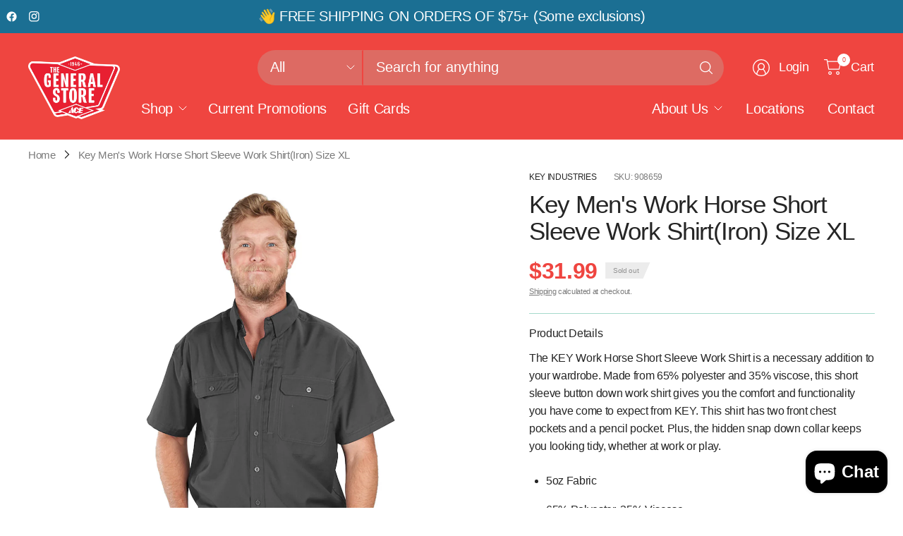

--- FILE ---
content_type: text/html; charset=utf-8
request_url: https://generalstorespokane.com/products/mn-xl-work-horse-shirt-s-s-iron
body_size: 54723
content:
<!doctype html><html class="no-js" lang="en" dir="ltr">
<head>
	<meta charset="utf-8">
	<meta http-equiv="X-UA-Compatible" content="IE=edge,chrome=1">
	<meta name="viewport" content="width=device-width, initial-scale=1, maximum-scale=5, viewport-fit=cover">
	<meta name="theme-color" content="#ffffff">
	<link rel="canonical" href="https://generalstorespokane.com/products/mn-xl-work-horse-shirt-s-s-iron">
	<link rel="preconnect" href="https://cdn.shopify.com" crossorigin>
	<link href="//generalstorespokane.com/cdn/shop/t/14/assets/app.css?v=72181215046694873431757604187" as="style" rel="preload">
<link href="//generalstorespokane.com/cdn/shop/t/14/assets/product.css?v=163179046925780542071751907579" as="style" rel="preload">
<link rel="preload" as="image" href="//generalstorespokane.com/cdn/shop/files/2926650_source_1693593919_51f4d2af-4b49-495b-acf0-ae8a85b1eb60.jpg?v=1702740341&width=375" imagesrcset="//generalstorespokane.com/cdn/shop/files/2926650_source_1693593919_51f4d2af-4b49-495b-acf0-ae8a85b1eb60.jpg?v=1702740341&width=375 375w,//generalstorespokane.com/cdn/shop/files/2926650_source_1693593919_51f4d2af-4b49-495b-acf0-ae8a85b1eb60.jpg?v=1702740341&width=690 690w,//generalstorespokane.com/cdn/shop/files/2926650_source_1693593919_51f4d2af-4b49-495b-acf0-ae8a85b1eb60.jpg?v=1702740341&width=1380 1380w" imagesizes="auto">

<link href="//generalstorespokane.com/cdn/shop/t/14/assets/vendor.js?v=41477546860483910021751907580" as="script" rel="preload">
<link href="//generalstorespokane.com/cdn/shop/t/14/assets/app.js?v=42222119013632461731751907578" as="script" rel="preload">
<link href="//generalstorespokane.com/cdn/shop/t/14/assets/slideshow-vendor.js?v=73088757285059381971751907579" as="script" rel="preload">
<link href="//generalstorespokane.com/cdn/shop/t/14/assets/product.js?v=20601914627773463321751907579" as="script" rel="preload">


<script>
window.lazySizesConfig = window.lazySizesConfig || {};
window.lazySizesConfig.expand = 250;
window.lazySizesConfig.loadMode = 1;
window.lazySizesConfig.loadHidden = false;
</script>


	<link rel="icon" type="image/png" href="//generalstorespokane.com/cdn/shop/files/2018-GS-GeneralStore-Logos_CMYK_color.png?crop=center&height=32&v=1614325046&width=32">

	<title>
	Key Men&#39;s Work Horse Short Sleeve Work Shirt(Iron) Size XL &ndash; The General Store Spokane
	</title>

	
	<meta name="description" content="Product Details The KEY Work Horse Short Sleeve Work Shirt is a necessary addition to your wardrobe. Made from 65% polyester and 35% viscose, this short sleeve button down work shirt gives you the comfort and functionality you have come to expect from KEY. This shirt has two front chest pockets and a pencil pocket. Plu">
	


<meta property="og:site_name" content="The General Store Spokane">
<meta property="og:url" content="https://generalstorespokane.com/products/mn-xl-work-horse-shirt-s-s-iron">
<meta property="og:title" content="Key Men&#39;s Work Horse Short Sleeve Work Shirt(Iron) Size XL">
<meta property="og:type" content="product">
<meta property="og:description" content="Product Details The KEY Work Horse Short Sleeve Work Shirt is a necessary addition to your wardrobe. Made from 65% polyester and 35% viscose, this short sleeve button down work shirt gives you the comfort and functionality you have come to expect from KEY. This shirt has two front chest pockets and a pencil pocket. Plu"><meta property="og:image" content="http://generalstorespokane.com/cdn/shop/files/2926650_source_1693593919_51f4d2af-4b49-495b-acf0-ae8a85b1eb60.jpg?v=1702740341">
  <meta property="og:image:secure_url" content="https://generalstorespokane.com/cdn/shop/files/2926650_source_1693593919_51f4d2af-4b49-495b-acf0-ae8a85b1eb60.jpg?v=1702740341">
  <meta property="og:image:width" content="1280">
  <meta property="og:image:height" content="1280"><meta property="og:price:amount" content="31.99">
  <meta property="og:price:currency" content="USD"><meta name="twitter:card" content="summary_large_image">
<meta name="twitter:title" content="Key Men&#39;s Work Horse Short Sleeve Work Shirt(Iron) Size XL">
<meta name="twitter:description" content="Product Details The KEY Work Horse Short Sleeve Work Shirt is a necessary addition to your wardrobe. Made from 65% polyester and 35% viscose, this short sleeve button down work shirt gives you the comfort and functionality you have come to expect from KEY. This shirt has two front chest pockets and a pencil pocket. Plu">


	<link href="//generalstorespokane.com/cdn/shop/t/14/assets/app.css?v=72181215046694873431757604187" rel="stylesheet" type="text/css" media="all" />

	

	<style data-shopify>
	





	h1,h2,h3,h4,h5,h6,
	.h1,.h2,.h3,.h4,.h5,.h6,
	.logolink.text-logo,
	.heading-font,
	.h1-large,
	.customer-addresses .my-address .address-index {
		font-style: normal;
		font-weight: 500;
		font-family: "system_ui", -apple-system, 'Segoe UI', Roboto, 'Helvetica Neue', 'Noto Sans', 'Liberation Sans', Arial, sans-serif, 'Apple Color Emoji', 'Segoe UI Emoji', 'Segoe UI Symbol', 'Noto Color Emoji';
	}
	body,
	.body-font,
	.thb-product-detail .product-title {
		font-style: normal;
		font-weight: 400;
		font-family: "system_ui", -apple-system, 'Segoe UI', Roboto, 'Helvetica Neue', 'Noto Sans', 'Liberation Sans', Arial, sans-serif, 'Apple Color Emoji', 'Segoe UI Emoji', 'Segoe UI Symbol', 'Noto Color Emoji';
	}
	:root {
		--mobile-swipe-width: 75vw;
		--grid-width: 1350px;
		--grid-width-row: 1430px;
		--font-body-scale: 1.0;
		--font-body-line-height-scale: 1.0;
		--font-body-letter-spacing: -0.02em;
		--font-body-medium-weight: 500;
    --font-body-bold-weight: 700;
		--font-announcement-scale: 1.25;
		--font-heading-scale: 1.15;
		--font-heading-line-height-scale: 1.0;
		--font-heading-letter-spacing: -0.03em;
		--font-navigation-scale: 1.25;
		--font-product-title-scale: 1.0;
		--font-product-title-line-height-scale: 1.0;
		--button-letter-spacing: -0.03em;

		--button-border-radius: 3px;
		--textarea-border-radius: 3px;
		--general-border-radius: 3px;

		--bg-body: #ffffff;
		--bg-body-rgb: 255,255,255;
		--bg-body-darken: #f7f7f7;
		--payment-terms-background-color: #ffffff;
		--color-body: #252525;
		--color-body-rgb: 37,37,37;
		--color-border: #A6DACC;
		--color-heading: #ef4540;
		--color-heading-rgb: 239,69,64;
		--color-accent: #ef4540;
		--color-tertinary: #A6DACC;
		--color-tertinary-rgb: 166, 218, 204;
		--color-accent-rgb: 239,69,64;
		--color-overlay: #616161;
		--color-overlay-rgb: 97,97,97;
		--solid-button-background: #ef4540;
		--solid-button-background-hover: #ec251f;

		--section-spacing-mobile: 15px;
		--section-spacing-desktop: 25px;

		--color-announcement-bar-text: #ffffff;
		--color-announcement-bar-bg: #1b6f93;

		--color-header-bg: #ef4540;
		--color-header-bg-rgb: 239,69,64;
		--color-header-text: #ffffff;
		--color-header-text-rgb: 255,255,255;
		--color-header-border: rgba(var(--color-header-text-rgb), 0.1);

		--color-price: #ef4540;
		--color-price-discounted: #737373;

		--shopify-accelerated-checkout-button-block-size: 46px;
		--shopify-accelerated-checkout-inline-alignment: center;
		--shopify-accelerated-checkout-skeleton-animation-duration: 0.25s;
		--shopify-accelerated-checkout-button-border-radius: 3px;--color-star: #CE7979;--color-inventory-instock: #1b6f93;--color-inventory-lowstock: #ef4540;--color-badge-sold-out: #ececec;
			--color-badge-sold-out-text: #939393;--color-badge-sale: #edc4c4;
			--color-badge-sale-text: #C33C3C;--color-badge-preorder: #f0f2ff;
			--color-badge-preorder-text: #3D5CFF;--color-footer-text: #ffffff;
		--color-footer-text-rgb: 255,255,255;
		--color-footer-bg: #000000;
	}



</style>


	<script>
		window.theme = window.theme || {};
		theme = {
			settings: {
				money_with_currency_format:"${{amount}}",
				cart_drawer:true,
				product_id: 8496149528808,
			},
			routes: {
				root_url: '/',
				cart_url: '/cart',
				cart_add_url: '/cart/add',
				search_url: '/search',
				cart_change_url: '/cart/change',
				cart_update_url: '/cart/update',
				predictive_search_url: '/search/suggest',
			},
			variantStrings: {
        addToCart: `Add to cart`,
        soldOut: `Sold out`,
        unavailable: `Unavailable`,
        preOrder: `Pre-order`,
      },
			strings: {
				requiresTerms: `You must agree with the terms and conditions of sales to check out`,
				showMore: `Show more`,
				showLess: `Show less`,
				showFilters: `Show filters`,
				hideFilters: `Hide filters`,
				shippingEstimatorNoResults: `Sorry, we do not ship to your address.`,
				shippingEstimatorOneResult: `There is one shipping rate for your address:`,
				shippingEstimatorMultipleResults: `There are several shipping rates for your address:`,
				shippingEstimatorError: `One or more error occurred while retrieving shipping rates:`
			}
		};
	</script>
	<script>window.performance && window.performance.mark && window.performance.mark('shopify.content_for_header.start');</script><meta name="google-site-verification" content="CE1RH_-LRgM8QYrar3c0elPLAfa_2OKjIK7qB5osuCY">
<meta name="facebook-domain-verification" content="jql0yf08z8sajaeqwdr7c6udp4hygr">
<meta id="shopify-digital-wallet" name="shopify-digital-wallet" content="/47538471064/digital_wallets/dialog">
<meta name="shopify-checkout-api-token" content="ed91cce0d39fd374fd3d59ef77bf4185">
<link rel="alternate" type="application/json+oembed" href="https://generalstorespokane.com/products/mn-xl-work-horse-shirt-s-s-iron.oembed">
<script async="async" src="/checkouts/internal/preloads.js?locale=en-US"></script>
<link rel="preconnect" href="https://shop.app" crossorigin="anonymous">
<script async="async" src="https://shop.app/checkouts/internal/preloads.js?locale=en-US&shop_id=47538471064" crossorigin="anonymous"></script>
<script id="apple-pay-shop-capabilities" type="application/json">{"shopId":47538471064,"countryCode":"US","currencyCode":"USD","merchantCapabilities":["supports3DS"],"merchantId":"gid:\/\/shopify\/Shop\/47538471064","merchantName":"The General Store Spokane","requiredBillingContactFields":["postalAddress","email","phone"],"requiredShippingContactFields":["postalAddress","email","phone"],"shippingType":"shipping","supportedNetworks":["visa","masterCard","amex","discover","elo","jcb"],"total":{"type":"pending","label":"The General Store Spokane","amount":"1.00"},"shopifyPaymentsEnabled":true,"supportsSubscriptions":true}</script>
<script id="shopify-features" type="application/json">{"accessToken":"ed91cce0d39fd374fd3d59ef77bf4185","betas":["rich-media-storefront-analytics"],"domain":"generalstorespokane.com","predictiveSearch":true,"shopId":47538471064,"locale":"en"}</script>
<script>var Shopify = Shopify || {};
Shopify.shop = "shop-generalstorespokane.myshopify.com";
Shopify.locale = "en";
Shopify.currency = {"active":"USD","rate":"1.0"};
Shopify.country = "US";
Shopify.theme = {"name":"KB Theme (Pinnacle)","id":148924268776,"schema_name":"Pinnacle","schema_version":"3.3.0","theme_store_id":null,"role":"main"};
Shopify.theme.handle = "null";
Shopify.theme.style = {"id":null,"handle":null};
Shopify.cdnHost = "generalstorespokane.com/cdn";
Shopify.routes = Shopify.routes || {};
Shopify.routes.root = "/";</script>
<script type="module">!function(o){(o.Shopify=o.Shopify||{}).modules=!0}(window);</script>
<script>!function(o){function n(){var o=[];function n(){o.push(Array.prototype.slice.apply(arguments))}return n.q=o,n}var t=o.Shopify=o.Shopify||{};t.loadFeatures=n(),t.autoloadFeatures=n()}(window);</script>
<script>
  window.ShopifyPay = window.ShopifyPay || {};
  window.ShopifyPay.apiHost = "shop.app\/pay";
  window.ShopifyPay.redirectState = null;
</script>
<script id="shop-js-analytics" type="application/json">{"pageType":"product"}</script>
<script defer="defer" async type="module" src="//generalstorespokane.com/cdn/shopifycloud/shop-js/modules/v2/client.init-shop-cart-sync_COMZFrEa.en.esm.js"></script>
<script defer="defer" async type="module" src="//generalstorespokane.com/cdn/shopifycloud/shop-js/modules/v2/chunk.common_CdXrxk3f.esm.js"></script>
<script type="module">
  await import("//generalstorespokane.com/cdn/shopifycloud/shop-js/modules/v2/client.init-shop-cart-sync_COMZFrEa.en.esm.js");
await import("//generalstorespokane.com/cdn/shopifycloud/shop-js/modules/v2/chunk.common_CdXrxk3f.esm.js");

  window.Shopify.SignInWithShop?.initShopCartSync?.({"fedCMEnabled":true,"windoidEnabled":true});

</script>
<script>
  window.Shopify = window.Shopify || {};
  if (!window.Shopify.featureAssets) window.Shopify.featureAssets = {};
  window.Shopify.featureAssets['shop-js'] = {"shop-cart-sync":["modules/v2/client.shop-cart-sync_CRSPkpKa.en.esm.js","modules/v2/chunk.common_CdXrxk3f.esm.js"],"init-fed-cm":["modules/v2/client.init-fed-cm_DO1JVZ96.en.esm.js","modules/v2/chunk.common_CdXrxk3f.esm.js"],"init-windoid":["modules/v2/client.init-windoid_hXardXh0.en.esm.js","modules/v2/chunk.common_CdXrxk3f.esm.js"],"init-shop-email-lookup-coordinator":["modules/v2/client.init-shop-email-lookup-coordinator_jpxQlUsx.en.esm.js","modules/v2/chunk.common_CdXrxk3f.esm.js"],"shop-toast-manager":["modules/v2/client.shop-toast-manager_C-K0q6-t.en.esm.js","modules/v2/chunk.common_CdXrxk3f.esm.js"],"shop-button":["modules/v2/client.shop-button_B6dBoDg5.en.esm.js","modules/v2/chunk.common_CdXrxk3f.esm.js"],"shop-login-button":["modules/v2/client.shop-login-button_BHRMsoBb.en.esm.js","modules/v2/chunk.common_CdXrxk3f.esm.js","modules/v2/chunk.modal_C89cmTvN.esm.js"],"shop-cash-offers":["modules/v2/client.shop-cash-offers_p6Pw3nax.en.esm.js","modules/v2/chunk.common_CdXrxk3f.esm.js","modules/v2/chunk.modal_C89cmTvN.esm.js"],"avatar":["modules/v2/client.avatar_BTnouDA3.en.esm.js"],"init-shop-cart-sync":["modules/v2/client.init-shop-cart-sync_COMZFrEa.en.esm.js","modules/v2/chunk.common_CdXrxk3f.esm.js"],"init-shop-for-new-customer-accounts":["modules/v2/client.init-shop-for-new-customer-accounts_BNQiNx4m.en.esm.js","modules/v2/client.shop-login-button_BHRMsoBb.en.esm.js","modules/v2/chunk.common_CdXrxk3f.esm.js","modules/v2/chunk.modal_C89cmTvN.esm.js"],"pay-button":["modules/v2/client.pay-button_CRuQ9trT.en.esm.js","modules/v2/chunk.common_CdXrxk3f.esm.js"],"init-customer-accounts-sign-up":["modules/v2/client.init-customer-accounts-sign-up_Q1yheB3t.en.esm.js","modules/v2/client.shop-login-button_BHRMsoBb.en.esm.js","modules/v2/chunk.common_CdXrxk3f.esm.js","modules/v2/chunk.modal_C89cmTvN.esm.js"],"checkout-modal":["modules/v2/client.checkout-modal_DtXVhFgQ.en.esm.js","modules/v2/chunk.common_CdXrxk3f.esm.js","modules/v2/chunk.modal_C89cmTvN.esm.js"],"init-customer-accounts":["modules/v2/client.init-customer-accounts_B5rMd0lj.en.esm.js","modules/v2/client.shop-login-button_BHRMsoBb.en.esm.js","modules/v2/chunk.common_CdXrxk3f.esm.js","modules/v2/chunk.modal_C89cmTvN.esm.js"],"lead-capture":["modules/v2/client.lead-capture_CmGCXBh3.en.esm.js","modules/v2/chunk.common_CdXrxk3f.esm.js","modules/v2/chunk.modal_C89cmTvN.esm.js"],"shop-follow-button":["modules/v2/client.shop-follow-button_CV5C02lv.en.esm.js","modules/v2/chunk.common_CdXrxk3f.esm.js","modules/v2/chunk.modal_C89cmTvN.esm.js"],"shop-login":["modules/v2/client.shop-login_Bz_Zm_XZ.en.esm.js","modules/v2/chunk.common_CdXrxk3f.esm.js","modules/v2/chunk.modal_C89cmTvN.esm.js"],"payment-terms":["modules/v2/client.payment-terms_D7XnU2ez.en.esm.js","modules/v2/chunk.common_CdXrxk3f.esm.js","modules/v2/chunk.modal_C89cmTvN.esm.js"]};
</script>
<script>(function() {
  var isLoaded = false;
  function asyncLoad() {
    if (isLoaded) return;
    isLoaded = true;
    var urls = ["https:\/\/instafeed.nfcube.com\/cdn\/a9c71abfa2a98af15e292694b546f848.js?shop=shop-generalstorespokane.myshopify.com","\/\/shopify.privy.com\/widget.js?shop=shop-generalstorespokane.myshopify.com","https:\/\/chimpstatic.com\/mcjs-connected\/js\/users\/b082cb3f7c4a86a94a33a2127\/3288692bf316d0c601423d068.js?shop=shop-generalstorespokane.myshopify.com"];
    for (var i = 0; i < urls.length; i++) {
      var s = document.createElement('script');
      s.type = 'text/javascript';
      s.async = true;
      s.src = urls[i];
      var x = document.getElementsByTagName('script')[0];
      x.parentNode.insertBefore(s, x);
    }
  };
  if(window.attachEvent) {
    window.attachEvent('onload', asyncLoad);
  } else {
    window.addEventListener('load', asyncLoad, false);
  }
})();</script>
<script id="__st">var __st={"a":47538471064,"offset":-28800,"reqid":"c4468eda-5164-4fda-92f0-b7649c8922a7-1763281094","pageurl":"generalstorespokane.com\/products\/mn-xl-work-horse-shirt-s-s-iron","u":"2b3b92112b14","p":"product","rtyp":"product","rid":8496149528808};</script>
<script>window.ShopifyPaypalV4VisibilityTracking = true;</script>
<script id="captcha-bootstrap">!function(){'use strict';const t='contact',e='account',n='new_comment',o=[[t,t],['blogs',n],['comments',n],[t,'customer']],c=[[e,'customer_login'],[e,'guest_login'],[e,'recover_customer_password'],[e,'create_customer']],r=t=>t.map((([t,e])=>`form[action*='/${t}']:not([data-nocaptcha='true']) input[name='form_type'][value='${e}']`)).join(','),a=t=>()=>t?[...document.querySelectorAll(t)].map((t=>t.form)):[];function s(){const t=[...o],e=r(t);return a(e)}const i='password',u='form_key',d=['recaptcha-v3-token','g-recaptcha-response','h-captcha-response',i],f=()=>{try{return window.sessionStorage}catch{return}},m='__shopify_v',_=t=>t.elements[u];function p(t,e,n=!1){try{const o=window.sessionStorage,c=JSON.parse(o.getItem(e)),{data:r}=function(t){const{data:e,action:n}=t;return t[m]||n?{data:e,action:n}:{data:t,action:n}}(c);for(const[e,n]of Object.entries(r))t.elements[e]&&(t.elements[e].value=n);n&&o.removeItem(e)}catch(o){console.error('form repopulation failed',{error:o})}}const l='form_type',E='cptcha';function T(t){t.dataset[E]=!0}const w=window,h=w.document,L='Shopify',v='ce_forms',y='captcha';let A=!1;((t,e)=>{const n=(g='f06e6c50-85a8-45c8-87d0-21a2b65856fe',I='https://cdn.shopify.com/shopifycloud/storefront-forms-hcaptcha/ce_storefront_forms_captcha_hcaptcha.v1.5.2.iife.js',D={infoText:'Protected by hCaptcha',privacyText:'Privacy',termsText:'Terms'},(t,e,n)=>{const o=w[L][v],c=o.bindForm;if(c)return c(t,g,e,D).then(n);var r;o.q.push([[t,g,e,D],n]),r=I,A||(h.body.append(Object.assign(h.createElement('script'),{id:'captcha-provider',async:!0,src:r})),A=!0)});var g,I,D;w[L]=w[L]||{},w[L][v]=w[L][v]||{},w[L][v].q=[],w[L][y]=w[L][y]||{},w[L][y].protect=function(t,e){n(t,void 0,e),T(t)},Object.freeze(w[L][y]),function(t,e,n,w,h,L){const[v,y,A,g]=function(t,e,n){const i=e?o:[],u=t?c:[],d=[...i,...u],f=r(d),m=r(i),_=r(d.filter((([t,e])=>n.includes(e))));return[a(f),a(m),a(_),s()]}(w,h,L),I=t=>{const e=t.target;return e instanceof HTMLFormElement?e:e&&e.form},D=t=>v().includes(t);t.addEventListener('submit',(t=>{const e=I(t);if(!e)return;const n=D(e)&&!e.dataset.hcaptchaBound&&!e.dataset.recaptchaBound,o=_(e),c=g().includes(e)&&(!o||!o.value);(n||c)&&t.preventDefault(),c&&!n&&(function(t){try{if(!f())return;!function(t){const e=f();if(!e)return;const n=_(t);if(!n)return;const o=n.value;o&&e.removeItem(o)}(t);const e=Array.from(Array(32),(()=>Math.random().toString(36)[2])).join('');!function(t,e){_(t)||t.append(Object.assign(document.createElement('input'),{type:'hidden',name:u})),t.elements[u].value=e}(t,e),function(t,e){const n=f();if(!n)return;const o=[...t.querySelectorAll(`input[type='${i}']`)].map((({name:t})=>t)),c=[...d,...o],r={};for(const[a,s]of new FormData(t).entries())c.includes(a)||(r[a]=s);n.setItem(e,JSON.stringify({[m]:1,action:t.action,data:r}))}(t,e)}catch(e){console.error('failed to persist form',e)}}(e),e.submit())}));const S=(t,e)=>{t&&!t.dataset[E]&&(n(t,e.some((e=>e===t))),T(t))};for(const o of['focusin','change'])t.addEventListener(o,(t=>{const e=I(t);D(e)&&S(e,y())}));const B=e.get('form_key'),M=e.get(l),P=B&&M;t.addEventListener('DOMContentLoaded',(()=>{const t=y();if(P)for(const e of t)e.elements[l].value===M&&p(e,B);[...new Set([...A(),...v().filter((t=>'true'===t.dataset.shopifyCaptcha))])].forEach((e=>S(e,t)))}))}(h,new URLSearchParams(w.location.search),n,t,e,['guest_login'])})(!0,!0)}();</script>
<script integrity="sha256-52AcMU7V7pcBOXWImdc/TAGTFKeNjmkeM1Pvks/DTgc=" data-source-attribution="shopify.loadfeatures" defer="defer" src="//generalstorespokane.com/cdn/shopifycloud/storefront/assets/storefront/load_feature-81c60534.js" crossorigin="anonymous"></script>
<script crossorigin="anonymous" defer="defer" src="//generalstorespokane.com/cdn/shopifycloud/storefront/assets/shopify_pay/storefront-65b4c6d7.js?v=20250812"></script>
<script data-source-attribution="shopify.dynamic_checkout.dynamic.init">var Shopify=Shopify||{};Shopify.PaymentButton=Shopify.PaymentButton||{isStorefrontPortableWallets:!0,init:function(){window.Shopify.PaymentButton.init=function(){};var t=document.createElement("script");t.src="https://generalstorespokane.com/cdn/shopifycloud/portable-wallets/latest/portable-wallets.en.js",t.type="module",document.head.appendChild(t)}};
</script>
<script data-source-attribution="shopify.dynamic_checkout.buyer_consent">
  function portableWalletsHideBuyerConsent(e){var t=document.getElementById("shopify-buyer-consent"),n=document.getElementById("shopify-subscription-policy-button");t&&n&&(t.classList.add("hidden"),t.setAttribute("aria-hidden","true"),n.removeEventListener("click",e))}function portableWalletsShowBuyerConsent(e){var t=document.getElementById("shopify-buyer-consent"),n=document.getElementById("shopify-subscription-policy-button");t&&n&&(t.classList.remove("hidden"),t.removeAttribute("aria-hidden"),n.addEventListener("click",e))}window.Shopify?.PaymentButton&&(window.Shopify.PaymentButton.hideBuyerConsent=portableWalletsHideBuyerConsent,window.Shopify.PaymentButton.showBuyerConsent=portableWalletsShowBuyerConsent);
</script>
<script>
  function portableWalletsCleanup(e){e&&e.src&&console.error("Failed to load portable wallets script "+e.src);var t=document.querySelectorAll("shopify-accelerated-checkout .shopify-payment-button__skeleton, shopify-accelerated-checkout-cart .wallet-cart-button__skeleton"),e=document.getElementById("shopify-buyer-consent");for(let e=0;e<t.length;e++)t[e].remove();e&&e.remove()}function portableWalletsNotLoadedAsModule(e){e instanceof ErrorEvent&&"string"==typeof e.message&&e.message.includes("import.meta")&&"string"==typeof e.filename&&e.filename.includes("portable-wallets")&&(window.removeEventListener("error",portableWalletsNotLoadedAsModule),window.Shopify.PaymentButton.failedToLoad=e,"loading"===document.readyState?document.addEventListener("DOMContentLoaded",window.Shopify.PaymentButton.init):window.Shopify.PaymentButton.init())}window.addEventListener("error",portableWalletsNotLoadedAsModule);
</script>

<script type="module" src="https://generalstorespokane.com/cdn/shopifycloud/portable-wallets/latest/portable-wallets.en.js" onError="portableWalletsCleanup(this)" crossorigin="anonymous"></script>
<script nomodule>
  document.addEventListener("DOMContentLoaded", portableWalletsCleanup);
</script>

<link id="shopify-accelerated-checkout-styles" rel="stylesheet" media="screen" href="https://generalstorespokane.com/cdn/shopifycloud/portable-wallets/latest/accelerated-checkout-backwards-compat.css" crossorigin="anonymous">
<style id="shopify-accelerated-checkout-cart">
        #shopify-buyer-consent {
  margin-top: 1em;
  display: inline-block;
  width: 100%;
}

#shopify-buyer-consent.hidden {
  display: none;
}

#shopify-subscription-policy-button {
  background: none;
  border: none;
  padding: 0;
  text-decoration: underline;
  font-size: inherit;
  cursor: pointer;
}

#shopify-subscription-policy-button::before {
  box-shadow: none;
}

      </style>

<script>window.performance && window.performance.mark && window.performance.mark('shopify.content_for_header.end');</script> <!-- Header hook for plugins -->

	<script>document.documentElement.className = document.documentElement.className.replace('no-js', 'js');</script>
	
<!-- BEGIN app block: shopify://apps/microsoft-clarity/blocks/clarity_js/31c3d126-8116-4b4a-8ba1-baeda7c4aeea -->
<script type="text/javascript">
  (function (c, l, a, r, i, t, y) {
    c[a] = c[a] || function () { (c[a].q = c[a].q || []).push(arguments); };
    t = l.createElement(r); t.async = 1; t.src = "https://www.clarity.ms/tag/" + i + "?ref=shopify";
    y = l.getElementsByTagName(r)[0]; y.parentNode.insertBefore(t, y);

    c.Shopify.loadFeatures([{ name: "consent-tracking-api", version: "0.1" }], error => {
      if (error) {
        console.error("Error loading Shopify features:", error);
        return;
      }

      c[a]('consentv2', {
        ad_Storage: c.Shopify.customerPrivacy.marketingAllowed() ? "granted" : "denied",
        analytics_Storage: c.Shopify.customerPrivacy.analyticsProcessingAllowed() ? "granted" : "denied",
      });
    });

    l.addEventListener("visitorConsentCollected", function (e) {
      c[a]('consentv2', {
        ad_Storage: e.detail.marketingAllowed ? "granted" : "denied",
        analytics_Storage: e.detail.analyticsAllowed ? "granted" : "denied",
      });
    });
  })(window, document, "clarity", "script", "sr65kiaf98");
</script>



<!-- END app block --><!-- BEGIN app block: shopify://apps/hulk-form-builder/blocks/app-embed/b6b8dd14-356b-4725-a4ed-77232212b3c3 --><!-- BEGIN app snippet: hulkapps-formbuilder-theme-ext --><script type="text/javascript">
  
  if (typeof window.formbuilder_customer != "object") {
        window.formbuilder_customer = {}
  }

  window.hulkFormBuilder = {
    form_data: {},
    shop_data: {"shop_eFVlj6bifJGkeu6JYz56Og":{"shop_uuid":"eFVlj6bifJGkeu6JYz56Og","shop_timezone":"America\/Los_Angeles","shop_id":80846,"shop_is_after_submit_enabled":true,"shop_shopify_plan":"professional","shop_shopify_domain":"shop-generalstorespokane.myshopify.com","shop_created_at":"2023-03-24T17:09:15.036Z","is_skip_metafield":false,"shop_deleted":false,"shop_disabled":false}},
    settings_data: {"shop_settings":{"shop_customise_msgs":[],"default_customise_msgs":{"is_required":"is required","thank_you":"Thank you! The form was submitted successfully.","processing":"Processing...","valid_data":"Please provide valid data","valid_email":"Provide valid email format","valid_tags":"HTML Tags are not allowed","valid_phone":"Provide valid phone number","valid_captcha":"Please provide valid captcha response","valid_url":"Provide valid URL","only_number_alloud":"Provide valid number in","number_less":"must be less than","number_more":"must be more than","image_must_less":"Image must be less than 20MB","image_number":"Images allowed","image_extension":"Invalid extension! Please provide image file","error_image_upload":"Error in image upload. Please try again.","error_file_upload":"Error in file upload. Please try again.","your_response":"Your response","error_form_submit":"Error occur.Please try again after sometime.","email_submitted":"Form with this email is already submitted","invalid_email_by_zerobounce":"The email address you entered appears to be invalid. Please check it and try again.","download_file":"Download file","card_details_invalid":"Your card details are invalid","card_details":"Card details","please_enter_card_details":"Please enter card details","card_number":"Card number","exp_mm":"Exp MM","exp_yy":"Exp YY","crd_cvc":"CVV","payment_value":"Payment amount","please_enter_payment_amount":"Please enter payment amount","address1":"Address line 1","address2":"Address line 2","city":"City","province":"Province","zipcode":"Zip code","country":"Country","blocked_domain":"This form does not accept addresses from","file_must_less":"File must be less than 20MB","file_extension":"Invalid extension! Please provide file","only_file_number_alloud":"files allowed","previous":"Previous","next":"Next","must_have_a_input":"Please enter at least one field.","please_enter_required_data":"Please enter required data","atleast_one_special_char":"Include at least one special character","atleast_one_lowercase_char":"Include at least one lowercase character","atleast_one_uppercase_char":"Include at least one uppercase character","atleast_one_number":"Include at least one number","must_have_8_chars":"Must have 8 characters long","be_between_8_and_12_chars":"Be between 8 and 12 characters long","please_select":"Please Select","phone_submitted":"Form with this phone number is already submitted","user_res_parse_error":"Error while submitting the form","valid_same_values":"values must be same","product_choice_clear_selection":"Clear Selection","picture_choice_clear_selection":"Clear Selection","remove_all_for_file_image_upload":"Remove All","invalid_file_type_for_image_upload":"You can't upload files of this type.","invalid_file_type_for_signature_upload":"You can't upload files of this type.","max_files_exceeded_for_file_upload":"You can not upload any more files.","max_files_exceeded_for_image_upload":"You can not upload any more files.","file_already_exist":"File already uploaded","max_limit_exceed":"You have added the maximum number of text fields.","cancel_upload_for_file_upload":"Cancel upload","cancel_upload_for_image_upload":"Cancel upload","cancel_upload_for_signature_upload":"Cancel upload"},"shop_blocked_domains":[]}},
    features_data: {"shop_plan_features":{"shop_plan_features":["unlimited-forms","full-design-customization","export-form-submissions","multiple-recipients-for-form-submissions","multiple-admin-notifications","enable-captcha","unlimited-file-uploads","save-submitted-form-data","set-auto-response-message","conditional-logic","form-banner","save-as-draft-facility","include-user-response-in-admin-email","disable-form-submission","file-upload"]}},
    shop: null,
    shop_id: null,
    plan_features: null,
    validateDoubleQuotes: false,
    assets: {
      extraFunctions: "https://cdn.shopify.com/extensions/019a6c74-29f3-754a-afe5-b354ea02c446/form_builder-47/assets/extra-functions.js",
      extraStyles: "https://cdn.shopify.com/extensions/019a6c74-29f3-754a-afe5-b354ea02c446/form_builder-47/assets/extra-styles.css",
      bootstrapStyles: "https://cdn.shopify.com/extensions/019a6c74-29f3-754a-afe5-b354ea02c446/form_builder-47/assets/theme-app-extension-bootstrap.css"
    },
    translations: {
      htmlTagNotAllowed: "HTML Tags are not allowed",
      sqlQueryNotAllowed: "SQL Queries are not allowed",
      doubleQuoteNotAllowed: "Double quotes are not allowed",
      vorwerkHttpWwwNotAllowed: "The words \u0026#39;http\u0026#39; and \u0026#39;www\u0026#39; are not allowed. Please remove them and try again.",
      maxTextFieldsReached: "You have added the maximum number of text fields.",
      avoidNegativeWords: "Avoid negative words: Don\u0026#39;t use negative words in your contact message.",
      customDesignOnly: "This form is for custom designs requests. For general inquiries please contact our team at info@stagheaddesigns.com",
      zerobounceApiErrorMsg: "We couldn\u0026#39;t verify your email due to a technical issue. Please try again later.",
    }

  }

  

  window.FbThemeAppExtSettingsHash = {}
  
</script><!-- END app snippet --><!-- END app block --><!-- BEGIN app block: shopify://apps/klaviyo-email-marketing-sms/blocks/klaviyo-onsite-embed/2632fe16-c075-4321-a88b-50b567f42507 -->












  <script async src="https://static.klaviyo.com/onsite/js/VYFFL3/klaviyo.js?company_id=VYFFL3"></script>
  <script>!function(){if(!window.klaviyo){window._klOnsite=window._klOnsite||[];try{window.klaviyo=new Proxy({},{get:function(n,i){return"push"===i?function(){var n;(n=window._klOnsite).push.apply(n,arguments)}:function(){for(var n=arguments.length,o=new Array(n),w=0;w<n;w++)o[w]=arguments[w];var t="function"==typeof o[o.length-1]?o.pop():void 0,e=new Promise((function(n){window._klOnsite.push([i].concat(o,[function(i){t&&t(i),n(i)}]))}));return e}}})}catch(n){window.klaviyo=window.klaviyo||[],window.klaviyo.push=function(){var n;(n=window._klOnsite).push.apply(n,arguments)}}}}();</script>

  
    <script id="viewed_product">
      if (item == null) {
        var _learnq = _learnq || [];

        var MetafieldReviews = null
        var MetafieldYotpoRating = null
        var MetafieldYotpoCount = null
        var MetafieldLooxRating = null
        var MetafieldLooxCount = null
        var okendoProduct = null
        var okendoProductReviewCount = null
        var okendoProductReviewAverageValue = null
        try {
          // The following fields are used for Customer Hub recently viewed in order to add reviews.
          // This information is not part of __kla_viewed. Instead, it is part of __kla_viewed_reviewed_items
          MetafieldReviews = {};
          MetafieldYotpoRating = null
          MetafieldYotpoCount = null
          MetafieldLooxRating = null
          MetafieldLooxCount = null

          okendoProduct = null
          // If the okendo metafield is not legacy, it will error, which then requires the new json formatted data
          if (okendoProduct && 'error' in okendoProduct) {
            okendoProduct = null
          }
          okendoProductReviewCount = okendoProduct ? okendoProduct.reviewCount : null
          okendoProductReviewAverageValue = okendoProduct ? okendoProduct.reviewAverageValue : null
        } catch (error) {
          console.error('Error in Klaviyo onsite reviews tracking:', error);
        }

        var item = {
          Name: "Key Men's Work Horse Short Sleeve Work Shirt(Iron) Size XL",
          ProductID: 8496149528808,
          Categories: ["Apparel","Apparel Sales","Discountable","Gift Guide for Men","Key Brand","Shirts","STORE CLOSEOUTS"],
          ImageURL: "https://generalstorespokane.com/cdn/shop/files/2926650_source_1693593919_51f4d2af-4b49-495b-acf0-ae8a85b1eb60_grande.jpg?v=1702740341",
          URL: "https://generalstorespokane.com/products/mn-xl-work-horse-shirt-s-s-iron",
          Brand: "KEY INDUSTRIES",
          Price: "$31.99",
          Value: "31.99",
          CompareAtPrice: "$0.00"
        };
        _learnq.push(['track', 'Viewed Product', item]);
        _learnq.push(['trackViewedItem', {
          Title: item.Name,
          ItemId: item.ProductID,
          Categories: item.Categories,
          ImageUrl: item.ImageURL,
          Url: item.URL,
          Metadata: {
            Brand: item.Brand,
            Price: item.Price,
            Value: item.Value,
            CompareAtPrice: item.CompareAtPrice
          },
          metafields:{
            reviews: MetafieldReviews,
            yotpo:{
              rating: MetafieldYotpoRating,
              count: MetafieldYotpoCount,
            },
            loox:{
              rating: MetafieldLooxRating,
              count: MetafieldLooxCount,
            },
            okendo: {
              rating: okendoProductReviewAverageValue,
              count: okendoProductReviewCount,
            }
          }
        }]);
      }
    </script>
  




  <script>
    window.klaviyoReviewsProductDesignMode = false
  </script>







<!-- END app block --><!-- BEGIN app block: shopify://apps/rez-notify-me/blocks/rez/0da60196-81b6-4270-afac-c9294e1641ba --><script id='rez-config-data'>
    if (typeof REZ_DATA == 'undefined') {
      
        var storeData = {"id":934,"domain":"shop-generalstorespokane.myshopify.com","storefront_token":null,"is_installed":1,"plan_id":0,"plan_code":"free","watermark":true,"createdAt":"2025-10-20T22:08:54.922Z","updatedAt":"2025-10-20T22:25:29.000Z","email":"mshandy@generalstorespokane.com","country":"US","store_name":"The General Store Spokane","money_format":"${{amount}}","owner_name":"Thomas Barany","shopify_plan":"professional","uninstall_app":null};
      

      
        var btnConfig = {"id":837,"button_text":"Get back in stock alert","border_radius":"5","text_color":"#FFFFFF","bg_color":"#ef4540","product_type":"0","selected_product_ids":"","show_on_collection":false,"show_on_search":false,"createdAt":"2025-10-20T22:09:08.306Z","updatedAt":"2025-10-20T22:21:50.000Z"};
      

      
        var formConfig = {"id":837,"header":"Notify me!","description":"Get notified when this product is back in stock!","email_placeholder":"Please Enter Your Email Address","email_error":"Please enter a valid email address","term_message":"Your email is safe with us.","btn_text":"Get back in stock alert","btn_border_radius":"5","text_color":"#FFFFFF","bg_color":"#ef4540","cf_header":"Thank you!","cf_description":"We will notify you when the product is available.","createdAt":"2025-10-20T22:09:08.282Z","updatedAt":"2025-10-20T22:21:50.000Z"};
      
      window.REZ_DATA = {
        shop_domain: "",
        url: "https://generalstorespokane.com",
        secure_url: "https://generalstorespokane.com",
        money_format: "${{amount}}",
        current_product: {"id":8496149528808,"title":"Key Men's Work Horse Short Sleeve Work Shirt(Iron) Size XL","handle":"mn-xl-work-horse-shirt-s-s-iron","description":"\u003cdiv aria-expanded=\"true\" aria-controls=\"tab-spec-843\" data-collapsible=\"#tab-spec-843\" role=\"button\" class=\"accordion-navigation toggleLink is-open\"\u003e\n\u003cp class=\"productView-title\"\u003eProduct Details\u003c\/p\u003e\n\u003c\/div\u003e\n\u003cdiv aria-hidden=\"false\" class=\"accordion-content is-open\" id=\"tab-spec-843\"\u003e\n\u003cdiv data-analytics-sent='{\"product_id\":\"843\",\"name\":\"Work Horse Short Sleeve Work Shirt\",\"category\":\"Men, Sale, Men\/Shirts, Men\/Shirts\/Button Down, New, Gifting\/Gifts Under\/Gifts Under $50, 2023 Fall Sale, Spooktacular Savings, Inflation Busters, Black Friday Sale, 25% Off Holiday Sale, Gifting, Gifting\/Family \u0026amp; Friends\/Gifts for Him, Gifting\/Gifts Under, Gifting\/Family \u0026amp; Friends, January Weekend Sales Events\/20% Off Shirts and Tops Sale\",\"brand\":\"KEY\",\"price\":\"36.99\",\"sku\":null,\"variant\":\"Color:Black, Size:XLR\",\"properties\":{\"channel\":{\"id\":1,\"name\":\"default\",\"type\":\"default\"}},\"currency\":\"USD\"}' data-event-type=\"product\" class=\"productView-description\"\u003e\n\u003cp\u003e\u003cspan\u003eThe KEY Work Horse Short Sleeve Work Shirt is a necessary addition to your wardrobe. Made from 65% polyester and 35% viscose, this short sleeve button down work shirt gives you the comfort and functionality you have come to expect from KEY. This shirt has two front chest pockets and a pencil pocket. Plus, the hidden snap down collar keeps you looking tidy, whether at work or play.\u003c\/span\u003e\u003c\/p\u003e\n\u003cul\u003e\n\u003cli\u003e5oz Fabric\u003c\/li\u003e\n\u003cli\u003e65% Polyester, 35% Viscose\u003c\/li\u003e\n\u003cli\u003eHidden Snap Down Collar\u003c\/li\u003e\n\u003cli\u003eNapolean Chest Pocket\u003c\/li\u003e\n\u003cli\u003eMatte Monochrome Buttons\u003c\/li\u003e\n\u003cli\u003eTwo Chest Pockets with Magnetic Closure\u003c\/li\u003e\n\u003cli\u003eWrinkle Resistant\u003c\/li\u003e\n\u003c\/ul\u003e\n\u003c\/div\u003e\n\u003c\/div\u003e","published_at":"2023-12-16T13:20:11-08:00","created_at":"2023-12-13T21:43:26-08:00","vendor":"KEY INDUSTRIES","type":"T-Shirts","tags":["Clothing","Key","Men's Shirt","Men's Work shirt","Work Horse","Work Shirts"],"price":3199,"price_min":3199,"price_max":3199,"available":false,"price_varies":false,"compare_at_price":null,"compare_at_price_min":0,"compare_at_price_max":0,"compare_at_price_varies":false,"variants":[{"id":45236145389800,"title":"Default Title","option1":"Default Title","option2":null,"option3":null,"sku":"908659","requires_shipping":true,"taxable":true,"featured_image":null,"available":false,"name":"Key Men's Work Horse Short Sleeve Work Shirt(Iron) Size XL","public_title":null,"options":["Default Title"],"price":3199,"weight":454,"compare_at_price":null,"inventory_management":"shopify","barcode":"508.048","requires_selling_plan":false,"selling_plan_allocations":[]}],"images":["\/\/generalstorespokane.com\/cdn\/shop\/files\/2926650_source_1693593919_51f4d2af-4b49-495b-acf0-ae8a85b1eb60.jpg?v=1702740341"],"featured_image":"\/\/generalstorespokane.com\/cdn\/shop\/files\/2926650_source_1693593919_51f4d2af-4b49-495b-acf0-ae8a85b1eb60.jpg?v=1702740341","options":["Title"],"media":[{"alt":null,"id":35010306506984,"position":1,"preview_image":{"aspect_ratio":1.0,"height":1280,"width":1280,"src":"\/\/generalstorespokane.com\/cdn\/shop\/files\/2926650_source_1693593919_51f4d2af-4b49-495b-acf0-ae8a85b1eb60.jpg?v=1702740341"},"aspect_ratio":1.0,"height":1280,"media_type":"image","src":"\/\/generalstorespokane.com\/cdn\/shop\/files\/2926650_source_1693593919_51f4d2af-4b49-495b-acf0-ae8a85b1eb60.jpg?v=1702740341","width":1280}],"requires_selling_plan":false,"selling_plan_groups":[],"content":"\u003cdiv aria-expanded=\"true\" aria-controls=\"tab-spec-843\" data-collapsible=\"#tab-spec-843\" role=\"button\" class=\"accordion-navigation toggleLink is-open\"\u003e\n\u003cp class=\"productView-title\"\u003eProduct Details\u003c\/p\u003e\n\u003c\/div\u003e\n\u003cdiv aria-hidden=\"false\" class=\"accordion-content is-open\" id=\"tab-spec-843\"\u003e\n\u003cdiv data-analytics-sent='{\"product_id\":\"843\",\"name\":\"Work Horse Short Sleeve Work Shirt\",\"category\":\"Men, Sale, Men\/Shirts, Men\/Shirts\/Button Down, New, Gifting\/Gifts Under\/Gifts Under $50, 2023 Fall Sale, Spooktacular Savings, Inflation Busters, Black Friday Sale, 25% Off Holiday Sale, Gifting, Gifting\/Family \u0026amp; Friends\/Gifts for Him, Gifting\/Gifts Under, Gifting\/Family \u0026amp; Friends, January Weekend Sales Events\/20% Off Shirts and Tops Sale\",\"brand\":\"KEY\",\"price\":\"36.99\",\"sku\":null,\"variant\":\"Color:Black, Size:XLR\",\"properties\":{\"channel\":{\"id\":1,\"name\":\"default\",\"type\":\"default\"}},\"currency\":\"USD\"}' data-event-type=\"product\" class=\"productView-description\"\u003e\n\u003cp\u003e\u003cspan\u003eThe KEY Work Horse Short Sleeve Work Shirt is a necessary addition to your wardrobe. Made from 65% polyester and 35% viscose, this short sleeve button down work shirt gives you the comfort and functionality you have come to expect from KEY. This shirt has two front chest pockets and a pencil pocket. Plus, the hidden snap down collar keeps you looking tidy, whether at work or play.\u003c\/span\u003e\u003c\/p\u003e\n\u003cul\u003e\n\u003cli\u003e5oz Fabric\u003c\/li\u003e\n\u003cli\u003e65% Polyester, 35% Viscose\u003c\/li\u003e\n\u003cli\u003eHidden Snap Down Collar\u003c\/li\u003e\n\u003cli\u003eNapolean Chest Pocket\u003c\/li\u003e\n\u003cli\u003eMatte Monochrome Buttons\u003c\/li\u003e\n\u003cli\u003eTwo Chest Pockets with Magnetic Closure\u003c\/li\u003e\n\u003cli\u003eWrinkle Resistant\u003c\/li\u003e\n\u003c\/ul\u003e\n\u003c\/div\u003e\n\u003c\/div\u003e"},
        current_customer: {
          id: null,
          tags: null
        },
        current_collection: null,
        current_collections: [
          
          413519905000,
          
          415803736296,
          
          439296753896,
          
          423417610472,
          
          415727354088,
          
          437442019560,
          
          424042168552
          
        ],
        current_cart: {"note":null,"attributes":{},"original_total_price":0,"total_price":0,"total_discount":0,"total_weight":0.0,"item_count":0,"items":[],"requires_shipping":false,"currency":"USD","items_subtotal_price":0,"cart_level_discount_applications":[],"checkout_charge_amount":0},
        current_cart_type: null,
        storeData: storeData,
        btnConfig: btnConfig,
        formConfig: formConfig,
      }
    }
</script>
<script class="rez-stock-status" type='application/json'>
  {"Title": {
          "selected": "Default Title",
          "option_values": {"Default Title": {
                  "id": 2470203588840,
                  "out_of_stock": true,
                  "is_show": true,
                  "selected": true
                }}
        }}
</script>

<script id='init_script' defer src='https://cdn.shopify.com/extensions/019a7dc2-11ce-7699-9d3e-8baae0d3da1d/rez-tae-104/assets/rez-btn.js'></script>
<link rel="stylesheet" href="https://cdn.shopify.com/extensions/019a7dc2-11ce-7699-9d3e-8baae0d3da1d/rez-tae-104/assets/rez-form.css" media="print" onload="this.media='all'">
<noscript><link rel="stylesheet" href="https://cdn.shopify.com/extensions/019a7dc2-11ce-7699-9d3e-8baae0d3da1d/rez-tae-104/assets/rez-form.css"></noscript>


<!-- END app block --><script src="https://cdn.shopify.com/extensions/019a6c74-29f3-754a-afe5-b354ea02c446/form_builder-47/assets/form-builder-script.js" type="text/javascript" defer="defer"></script>
<script src="https://cdn.shopify.com/extensions/7bc9bb47-adfa-4267-963e-cadee5096caf/inbox-1252/assets/inbox-chat-loader.js" type="text/javascript" defer="defer"></script>
<link href="https://monorail-edge.shopifysvc.com" rel="dns-prefetch">
<script>(function(){if ("sendBeacon" in navigator && "performance" in window) {try {var session_token_from_headers = performance.getEntriesByType('navigation')[0].serverTiming.find(x => x.name == '_s').description;} catch {var session_token_from_headers = undefined;}var session_cookie_matches = document.cookie.match(/_shopify_s=([^;]*)/);var session_token_from_cookie = session_cookie_matches && session_cookie_matches.length === 2 ? session_cookie_matches[1] : "";var session_token = session_token_from_headers || session_token_from_cookie || "";function handle_abandonment_event(e) {var entries = performance.getEntries().filter(function(entry) {return /monorail-edge.shopifysvc.com/.test(entry.name);});if (!window.abandonment_tracked && entries.length === 0) {window.abandonment_tracked = true;var currentMs = Date.now();var navigation_start = performance.timing.navigationStart;var payload = {shop_id: 47538471064,url: window.location.href,navigation_start,duration: currentMs - navigation_start,session_token,page_type: "product"};window.navigator.sendBeacon("https://monorail-edge.shopifysvc.com/v1/produce", JSON.stringify({schema_id: "online_store_buyer_site_abandonment/1.1",payload: payload,metadata: {event_created_at_ms: currentMs,event_sent_at_ms: currentMs}}));}}window.addEventListener('pagehide', handle_abandonment_event);}}());</script>
<script id="web-pixels-manager-setup">(function e(e,d,r,n,o){if(void 0===o&&(o={}),!Boolean(null===(a=null===(i=window.Shopify)||void 0===i?void 0:i.analytics)||void 0===a?void 0:a.replayQueue)){var i,a;window.Shopify=window.Shopify||{};var t=window.Shopify;t.analytics=t.analytics||{};var s=t.analytics;s.replayQueue=[],s.publish=function(e,d,r){return s.replayQueue.push([e,d,r]),!0};try{self.performance.mark("wpm:start")}catch(e){}var l=function(){var e={modern:/Edge?\/(1{2}[4-9]|1[2-9]\d|[2-9]\d{2}|\d{4,})\.\d+(\.\d+|)|Firefox\/(1{2}[4-9]|1[2-9]\d|[2-9]\d{2}|\d{4,})\.\d+(\.\d+|)|Chrom(ium|e)\/(9{2}|\d{3,})\.\d+(\.\d+|)|(Maci|X1{2}).+ Version\/(15\.\d+|(1[6-9]|[2-9]\d|\d{3,})\.\d+)([,.]\d+|)( \(\w+\)|)( Mobile\/\w+|) Safari\/|Chrome.+OPR\/(9{2}|\d{3,})\.\d+\.\d+|(CPU[ +]OS|iPhone[ +]OS|CPU[ +]iPhone|CPU IPhone OS|CPU iPad OS)[ +]+(15[._]\d+|(1[6-9]|[2-9]\d|\d{3,})[._]\d+)([._]\d+|)|Android:?[ /-](13[3-9]|1[4-9]\d|[2-9]\d{2}|\d{4,})(\.\d+|)(\.\d+|)|Android.+Firefox\/(13[5-9]|1[4-9]\d|[2-9]\d{2}|\d{4,})\.\d+(\.\d+|)|Android.+Chrom(ium|e)\/(13[3-9]|1[4-9]\d|[2-9]\d{2}|\d{4,})\.\d+(\.\d+|)|SamsungBrowser\/([2-9]\d|\d{3,})\.\d+/,legacy:/Edge?\/(1[6-9]|[2-9]\d|\d{3,})\.\d+(\.\d+|)|Firefox\/(5[4-9]|[6-9]\d|\d{3,})\.\d+(\.\d+|)|Chrom(ium|e)\/(5[1-9]|[6-9]\d|\d{3,})\.\d+(\.\d+|)([\d.]+$|.*Safari\/(?![\d.]+ Edge\/[\d.]+$))|(Maci|X1{2}).+ Version\/(10\.\d+|(1[1-9]|[2-9]\d|\d{3,})\.\d+)([,.]\d+|)( \(\w+\)|)( Mobile\/\w+|) Safari\/|Chrome.+OPR\/(3[89]|[4-9]\d|\d{3,})\.\d+\.\d+|(CPU[ +]OS|iPhone[ +]OS|CPU[ +]iPhone|CPU IPhone OS|CPU iPad OS)[ +]+(10[._]\d+|(1[1-9]|[2-9]\d|\d{3,})[._]\d+)([._]\d+|)|Android:?[ /-](13[3-9]|1[4-9]\d|[2-9]\d{2}|\d{4,})(\.\d+|)(\.\d+|)|Mobile Safari.+OPR\/([89]\d|\d{3,})\.\d+\.\d+|Android.+Firefox\/(13[5-9]|1[4-9]\d|[2-9]\d{2}|\d{4,})\.\d+(\.\d+|)|Android.+Chrom(ium|e)\/(13[3-9]|1[4-9]\d|[2-9]\d{2}|\d{4,})\.\d+(\.\d+|)|Android.+(UC? ?Browser|UCWEB|U3)[ /]?(15\.([5-9]|\d{2,})|(1[6-9]|[2-9]\d|\d{3,})\.\d+)\.\d+|SamsungBrowser\/(5\.\d+|([6-9]|\d{2,})\.\d+)|Android.+MQ{2}Browser\/(14(\.(9|\d{2,})|)|(1[5-9]|[2-9]\d|\d{3,})(\.\d+|))(\.\d+|)|K[Aa][Ii]OS\/(3\.\d+|([4-9]|\d{2,})\.\d+)(\.\d+|)/},d=e.modern,r=e.legacy,n=navigator.userAgent;return n.match(d)?"modern":n.match(r)?"legacy":"unknown"}(),u="modern"===l?"modern":"legacy",c=(null!=n?n:{modern:"",legacy:""})[u],f=function(e){return[e.baseUrl,"/wpm","/b",e.hashVersion,"modern"===e.buildTarget?"m":"l",".js"].join("")}({baseUrl:d,hashVersion:r,buildTarget:u}),m=function(e){var d=e.version,r=e.bundleTarget,n=e.surface,o=e.pageUrl,i=e.monorailEndpoint;return{emit:function(e){var a=e.status,t=e.errorMsg,s=(new Date).getTime(),l=JSON.stringify({metadata:{event_sent_at_ms:s},events:[{schema_id:"web_pixels_manager_load/3.1",payload:{version:d,bundle_target:r,page_url:o,status:a,surface:n,error_msg:t},metadata:{event_created_at_ms:s}}]});if(!i)return console&&console.warn&&console.warn("[Web Pixels Manager] No Monorail endpoint provided, skipping logging."),!1;try{return self.navigator.sendBeacon.bind(self.navigator)(i,l)}catch(e){}var u=new XMLHttpRequest;try{return u.open("POST",i,!0),u.setRequestHeader("Content-Type","text/plain"),u.send(l),!0}catch(e){return console&&console.warn&&console.warn("[Web Pixels Manager] Got an unhandled error while logging to Monorail."),!1}}}}({version:r,bundleTarget:l,surface:e.surface,pageUrl:self.location.href,monorailEndpoint:e.monorailEndpoint});try{o.browserTarget=l,function(e){var d=e.src,r=e.async,n=void 0===r||r,o=e.onload,i=e.onerror,a=e.sri,t=e.scriptDataAttributes,s=void 0===t?{}:t,l=document.createElement("script"),u=document.querySelector("head"),c=document.querySelector("body");if(l.async=n,l.src=d,a&&(l.integrity=a,l.crossOrigin="anonymous"),s)for(var f in s)if(Object.prototype.hasOwnProperty.call(s,f))try{l.dataset[f]=s[f]}catch(e){}if(o&&l.addEventListener("load",o),i&&l.addEventListener("error",i),u)u.appendChild(l);else{if(!c)throw new Error("Did not find a head or body element to append the script");c.appendChild(l)}}({src:f,async:!0,onload:function(){if(!function(){var e,d;return Boolean(null===(d=null===(e=window.Shopify)||void 0===e?void 0:e.analytics)||void 0===d?void 0:d.initialized)}()){var d=window.webPixelsManager.init(e)||void 0;if(d){var r=window.Shopify.analytics;r.replayQueue.forEach((function(e){var r=e[0],n=e[1],o=e[2];d.publishCustomEvent(r,n,o)})),r.replayQueue=[],r.publish=d.publishCustomEvent,r.visitor=d.visitor,r.initialized=!0}}},onerror:function(){return m.emit({status:"failed",errorMsg:"".concat(f," has failed to load")})},sri:function(e){var d=/^sha384-[A-Za-z0-9+/=]+$/;return"string"==typeof e&&d.test(e)}(c)?c:"",scriptDataAttributes:o}),m.emit({status:"loading"})}catch(e){m.emit({status:"failed",errorMsg:(null==e?void 0:e.message)||"Unknown error"})}}})({shopId: 47538471064,storefrontBaseUrl: "https://generalstorespokane.com",extensionsBaseUrl: "https://extensions.shopifycdn.com/cdn/shopifycloud/web-pixels-manager",monorailEndpoint: "https://monorail-edge.shopifysvc.com/unstable/produce_batch",surface: "storefront-renderer",enabledBetaFlags: ["2dca8a86"],webPixelsConfigList: [{"id":"1374552296","configuration":"{\"accountID\":\"r-dev\"}","eventPayloadVersion":"v1","runtimeContext":"STRICT","scriptVersion":"3c8f7f88fd398caeb4fb539c5b9ff431","type":"APP","apiClientId":235418615809,"privacyPurposes":["ANALYTICS"],"dataSharingAdjustments":{"protectedCustomerApprovalScopes":["read_customer_email","read_customer_personal_data"]}},{"id":"1088422120","configuration":"{\"projectId\":\"sr65kiaf98\"}","eventPayloadVersion":"v1","runtimeContext":"STRICT","scriptVersion":"3168c91f6f682125af0e06ec2271efb5","type":"APP","apiClientId":240074326017,"privacyPurposes":[],"capabilities":["advanced_dom_events"],"dataSharingAdjustments":{"protectedCustomerApprovalScopes":[]}},{"id":"500728040","configuration":"{\"eventMapping\":\"{\\\"conversion\\\":{\\\"page_viewed\\\":\\\"anrhIA1RuTfwWheSETXjN9\\\",\\\"product_viewed\\\":\\\"FU5RuXtgPhTqPHAZEl8tpx\\\",\\\"product_added_to_cart\\\":\\\"gmonXR4IFwQOwm55obYniM\\\",\\\"checkout_started\\\":\\\"aVyox0BHKBaahjWMSu70um\\\",\\\"payment_info_submitted\\\":\\\"3I9Aomda8q2n9cqwaGAIYM\\\",\\\"checkout_completed\\\":\\\"HHTDUZRnKx5m4gq6ULS7ua\\\",\\\"search_submitted\\\":\\\"viaz9ts0go7XClqwq0pSEy\\\",\\\"collection_viewed\\\":\\\"eZrertZk57ZvbGQC5Zg14p\\\"},\\\"events\\\":{\\\"page_viewed\\\":\\\"dxvAIFgFiY4VsRlaVss1yD\\\",\\\"product_viewed\\\":\\\"HuWp6NVP5VYV1cFt6pwk8Y\\\",\\\"product_added_to_cart\\\":\\\"sdjIjP1PkoeKTIVNaeZkfH\\\",\\\"checkout_started\\\":\\\"5DK0UmWODEeixD7wQetcTt\\\",\\\"payment_info_submitted\\\":\\\"HlWBWa2gBmAZmWIdVk6YwN\\\",\\\"checkout_completed\\\":\\\"5YDdH0FoTMQ5XfrcS8va4S\\\",\\\"search_submitted\\\":\\\"Unb8SvS8ooh2v5GD5kZPX7\\\",\\\"collection_viewed\\\":\\\"8aLKq4s1eeVlmrQ082tL83\\\"}}\",\"shopId\":\"gid:\/\/shopify\/Shop\/47538471064\"}","eventPayloadVersion":"v1","runtimeContext":"STRICT","scriptVersion":"366b3a9010347d184560eaf557f14210","type":"APP","apiClientId":81768316929,"privacyPurposes":["SALE_OF_DATA"],"dataSharingAdjustments":{"protectedCustomerApprovalScopes":["read_customer_address","read_customer_email","read_customer_name","read_customer_personal_data","read_customer_phone"]}},{"id":"378175720","configuration":"{\"config\":\"{\\\"google_tag_ids\\\":[\\\"G-S8EPLREV0F\\\",\\\"AW-724532462\\\",\\\"GT-PZSQXBC\\\",\\\"GTM-NG2QSFV\\\"],\\\"target_country\\\":\\\"US\\\",\\\"gtag_events\\\":[{\\\"type\\\":\\\"search\\\",\\\"action_label\\\":[\\\"G-S8EPLREV0F\\\",\\\"AW-724532462\\\/xTP_CJCh2I8bEO75vdkC\\\"]},{\\\"type\\\":\\\"begin_checkout\\\",\\\"action_label\\\":[\\\"G-S8EPLREV0F\\\",\\\"AW-724532462\\\/9opACISh2I8bEO75vdkC\\\"]},{\\\"type\\\":\\\"view_item\\\",\\\"action_label\\\":[\\\"G-S8EPLREV0F\\\",\\\"AW-724532462\\\/LIeZCI2h2I8bEO75vdkC\\\",\\\"MC-48N7HSJD0D\\\"]},{\\\"type\\\":\\\"purchase\\\",\\\"action_label\\\":[\\\"G-S8EPLREV0F\\\",\\\"AW-724532462\\\/zzSHCIGh2I8bEO75vdkC\\\",\\\"MC-48N7HSJD0D\\\"]},{\\\"type\\\":\\\"page_view\\\",\\\"action_label\\\":[\\\"G-S8EPLREV0F\\\",\\\"AW-724532462\\\/kUEdCIqh2I8bEO75vdkC\\\",\\\"MC-48N7HSJD0D\\\"]},{\\\"type\\\":\\\"add_payment_info\\\",\\\"action_label\\\":[\\\"G-S8EPLREV0F\\\",\\\"AW-724532462\\\/2ZAUCJOh2I8bEO75vdkC\\\"]},{\\\"type\\\":\\\"add_to_cart\\\",\\\"action_label\\\":[\\\"G-S8EPLREV0F\\\",\\\"AW-724532462\\\/2t2oCIeh2I8bEO75vdkC\\\"]}],\\\"enable_monitoring_mode\\\":false}\"}","eventPayloadVersion":"v1","runtimeContext":"OPEN","scriptVersion":"b2a88bafab3e21179ed38636efcd8a93","type":"APP","apiClientId":1780363,"privacyPurposes":[],"dataSharingAdjustments":{"protectedCustomerApprovalScopes":["read_customer_address","read_customer_email","read_customer_name","read_customer_personal_data","read_customer_phone"]}},{"id":"183861480","configuration":"{\"pixel_id\":\"772227664581028\",\"pixel_type\":\"facebook_pixel\",\"metaapp_system_user_token\":\"-\"}","eventPayloadVersion":"v1","runtimeContext":"OPEN","scriptVersion":"ca16bc87fe92b6042fbaa3acc2fbdaa6","type":"APP","apiClientId":2329312,"privacyPurposes":["ANALYTICS","MARKETING","SALE_OF_DATA"],"dataSharingAdjustments":{"protectedCustomerApprovalScopes":["read_customer_address","read_customer_email","read_customer_name","read_customer_personal_data","read_customer_phone"]}},{"id":"shopify-app-pixel","configuration":"{}","eventPayloadVersion":"v1","runtimeContext":"STRICT","scriptVersion":"0450","apiClientId":"shopify-pixel","type":"APP","privacyPurposes":["ANALYTICS","MARKETING"]},{"id":"shopify-custom-pixel","eventPayloadVersion":"v1","runtimeContext":"LAX","scriptVersion":"0450","apiClientId":"shopify-pixel","type":"CUSTOM","privacyPurposes":["ANALYTICS","MARKETING"]}],isMerchantRequest: false,initData: {"shop":{"name":"The General Store Spokane","paymentSettings":{"currencyCode":"USD"},"myshopifyDomain":"shop-generalstorespokane.myshopify.com","countryCode":"US","storefrontUrl":"https:\/\/generalstorespokane.com"},"customer":null,"cart":null,"checkout":null,"productVariants":[{"price":{"amount":31.99,"currencyCode":"USD"},"product":{"title":"Key Men's Work Horse Short Sleeve Work Shirt(Iron) Size XL","vendor":"KEY INDUSTRIES","id":"8496149528808","untranslatedTitle":"Key Men's Work Horse Short Sleeve Work Shirt(Iron) Size XL","url":"\/products\/mn-xl-work-horse-shirt-s-s-iron","type":"T-Shirts"},"id":"45236145389800","image":{"src":"\/\/generalstorespokane.com\/cdn\/shop\/files\/2926650_source_1693593919_51f4d2af-4b49-495b-acf0-ae8a85b1eb60.jpg?v=1702740341"},"sku":"908659","title":"Default Title","untranslatedTitle":"Default Title"}],"purchasingCompany":null},},"https://generalstorespokane.com/cdn","ae1676cfwd2530674p4253c800m34e853cb",{"modern":"","legacy":""},{"shopId":"47538471064","storefrontBaseUrl":"https:\/\/generalstorespokane.com","extensionBaseUrl":"https:\/\/extensions.shopifycdn.com\/cdn\/shopifycloud\/web-pixels-manager","surface":"storefront-renderer","enabledBetaFlags":"[\"2dca8a86\"]","isMerchantRequest":"false","hashVersion":"ae1676cfwd2530674p4253c800m34e853cb","publish":"custom","events":"[[\"page_viewed\",{}],[\"product_viewed\",{\"productVariant\":{\"price\":{\"amount\":31.99,\"currencyCode\":\"USD\"},\"product\":{\"title\":\"Key Men's Work Horse Short Sleeve Work Shirt(Iron) Size XL\",\"vendor\":\"KEY INDUSTRIES\",\"id\":\"8496149528808\",\"untranslatedTitle\":\"Key Men's Work Horse Short Sleeve Work Shirt(Iron) Size XL\",\"url\":\"\/products\/mn-xl-work-horse-shirt-s-s-iron\",\"type\":\"T-Shirts\"},\"id\":\"45236145389800\",\"image\":{\"src\":\"\/\/generalstorespokane.com\/cdn\/shop\/files\/2926650_source_1693593919_51f4d2af-4b49-495b-acf0-ae8a85b1eb60.jpg?v=1702740341\"},\"sku\":\"908659\",\"title\":\"Default Title\",\"untranslatedTitle\":\"Default Title\"}}]]"});</script><script>
  window.ShopifyAnalytics = window.ShopifyAnalytics || {};
  window.ShopifyAnalytics.meta = window.ShopifyAnalytics.meta || {};
  window.ShopifyAnalytics.meta.currency = 'USD';
  var meta = {"product":{"id":8496149528808,"gid":"gid:\/\/shopify\/Product\/8496149528808","vendor":"KEY INDUSTRIES","type":"T-Shirts","variants":[{"id":45236145389800,"price":3199,"name":"Key Men's Work Horse Short Sleeve Work Shirt(Iron) Size XL","public_title":null,"sku":"908659"}],"remote":false},"page":{"pageType":"product","resourceType":"product","resourceId":8496149528808}};
  for (var attr in meta) {
    window.ShopifyAnalytics.meta[attr] = meta[attr];
  }
</script>
<script class="analytics">
  (function () {
    var customDocumentWrite = function(content) {
      var jquery = null;

      if (window.jQuery) {
        jquery = window.jQuery;
      } else if (window.Checkout && window.Checkout.$) {
        jquery = window.Checkout.$;
      }

      if (jquery) {
        jquery('body').append(content);
      }
    };

    var hasLoggedConversion = function(token) {
      if (token) {
        return document.cookie.indexOf('loggedConversion=' + token) !== -1;
      }
      return false;
    }

    var setCookieIfConversion = function(token) {
      if (token) {
        var twoMonthsFromNow = new Date(Date.now());
        twoMonthsFromNow.setMonth(twoMonthsFromNow.getMonth() + 2);

        document.cookie = 'loggedConversion=' + token + '; expires=' + twoMonthsFromNow;
      }
    }

    var trekkie = window.ShopifyAnalytics.lib = window.trekkie = window.trekkie || [];
    if (trekkie.integrations) {
      return;
    }
    trekkie.methods = [
      'identify',
      'page',
      'ready',
      'track',
      'trackForm',
      'trackLink'
    ];
    trekkie.factory = function(method) {
      return function() {
        var args = Array.prototype.slice.call(arguments);
        args.unshift(method);
        trekkie.push(args);
        return trekkie;
      };
    };
    for (var i = 0; i < trekkie.methods.length; i++) {
      var key = trekkie.methods[i];
      trekkie[key] = trekkie.factory(key);
    }
    trekkie.load = function(config) {
      trekkie.config = config || {};
      trekkie.config.initialDocumentCookie = document.cookie;
      var first = document.getElementsByTagName('script')[0];
      var script = document.createElement('script');
      script.type = 'text/javascript';
      script.onerror = function(e) {
        var scriptFallback = document.createElement('script');
        scriptFallback.type = 'text/javascript';
        scriptFallback.onerror = function(error) {
                var Monorail = {
      produce: function produce(monorailDomain, schemaId, payload) {
        var currentMs = new Date().getTime();
        var event = {
          schema_id: schemaId,
          payload: payload,
          metadata: {
            event_created_at_ms: currentMs,
            event_sent_at_ms: currentMs
          }
        };
        return Monorail.sendRequest("https://" + monorailDomain + "/v1/produce", JSON.stringify(event));
      },
      sendRequest: function sendRequest(endpointUrl, payload) {
        // Try the sendBeacon API
        if (window && window.navigator && typeof window.navigator.sendBeacon === 'function' && typeof window.Blob === 'function' && !Monorail.isIos12()) {
          var blobData = new window.Blob([payload], {
            type: 'text/plain'
          });

          if (window.navigator.sendBeacon(endpointUrl, blobData)) {
            return true;
          } // sendBeacon was not successful

        } // XHR beacon

        var xhr = new XMLHttpRequest();

        try {
          xhr.open('POST', endpointUrl);
          xhr.setRequestHeader('Content-Type', 'text/plain');
          xhr.send(payload);
        } catch (e) {
          console.log(e);
        }

        return false;
      },
      isIos12: function isIos12() {
        return window.navigator.userAgent.lastIndexOf('iPhone; CPU iPhone OS 12_') !== -1 || window.navigator.userAgent.lastIndexOf('iPad; CPU OS 12_') !== -1;
      }
    };
    Monorail.produce('monorail-edge.shopifysvc.com',
      'trekkie_storefront_load_errors/1.1',
      {shop_id: 47538471064,
      theme_id: 148924268776,
      app_name: "storefront",
      context_url: window.location.href,
      source_url: "//generalstorespokane.com/cdn/s/trekkie.storefront.308893168db1679b4a9f8a086857af995740364f.min.js"});

        };
        scriptFallback.async = true;
        scriptFallback.src = '//generalstorespokane.com/cdn/s/trekkie.storefront.308893168db1679b4a9f8a086857af995740364f.min.js';
        first.parentNode.insertBefore(scriptFallback, first);
      };
      script.async = true;
      script.src = '//generalstorespokane.com/cdn/s/trekkie.storefront.308893168db1679b4a9f8a086857af995740364f.min.js';
      first.parentNode.insertBefore(script, first);
    };
    trekkie.load(
      {"Trekkie":{"appName":"storefront","development":false,"defaultAttributes":{"shopId":47538471064,"isMerchantRequest":null,"themeId":148924268776,"themeCityHash":"10919755881708171780","contentLanguage":"en","currency":"USD","eventMetadataId":"ab26a5b2-a358-475e-a10b-9db90c8f1fd7"},"isServerSideCookieWritingEnabled":true,"monorailRegion":"shop_domain","enabledBetaFlags":["f0df213a"]},"Session Attribution":{},"S2S":{"facebookCapiEnabled":true,"source":"trekkie-storefront-renderer","apiClientId":580111}}
    );

    var loaded = false;
    trekkie.ready(function() {
      if (loaded) return;
      loaded = true;

      window.ShopifyAnalytics.lib = window.trekkie;

      var originalDocumentWrite = document.write;
      document.write = customDocumentWrite;
      try { window.ShopifyAnalytics.merchantGoogleAnalytics.call(this); } catch(error) {};
      document.write = originalDocumentWrite;

      window.ShopifyAnalytics.lib.page(null,{"pageType":"product","resourceType":"product","resourceId":8496149528808,"shopifyEmitted":true});

      var match = window.location.pathname.match(/checkouts\/(.+)\/(thank_you|post_purchase)/)
      var token = match? match[1]: undefined;
      if (!hasLoggedConversion(token)) {
        setCookieIfConversion(token);
        window.ShopifyAnalytics.lib.track("Viewed Product",{"currency":"USD","variantId":45236145389800,"productId":8496149528808,"productGid":"gid:\/\/shopify\/Product\/8496149528808","name":"Key Men's Work Horse Short Sleeve Work Shirt(Iron) Size XL","price":"31.99","sku":"908659","brand":"KEY INDUSTRIES","variant":null,"category":"T-Shirts","nonInteraction":true,"remote":false},undefined,undefined,{"shopifyEmitted":true});
      window.ShopifyAnalytics.lib.track("monorail:\/\/trekkie_storefront_viewed_product\/1.1",{"currency":"USD","variantId":45236145389800,"productId":8496149528808,"productGid":"gid:\/\/shopify\/Product\/8496149528808","name":"Key Men's Work Horse Short Sleeve Work Shirt(Iron) Size XL","price":"31.99","sku":"908659","brand":"KEY INDUSTRIES","variant":null,"category":"T-Shirts","nonInteraction":true,"remote":false,"referer":"https:\/\/generalstorespokane.com\/products\/mn-xl-work-horse-shirt-s-s-iron"});
      }
    });


        var eventsListenerScript = document.createElement('script');
        eventsListenerScript.async = true;
        eventsListenerScript.src = "//generalstorespokane.com/cdn/shopifycloud/storefront/assets/shop_events_listener-3da45d37.js";
        document.getElementsByTagName('head')[0].appendChild(eventsListenerScript);

})();</script>
  <script>
  if (!window.ga || (window.ga && typeof window.ga !== 'function')) {
    window.ga = function ga() {
      (window.ga.q = window.ga.q || []).push(arguments);
      if (window.Shopify && window.Shopify.analytics && typeof window.Shopify.analytics.publish === 'function') {
        window.Shopify.analytics.publish("ga_stub_called", {}, {sendTo: "google_osp_migration"});
      }
      console.error("Shopify's Google Analytics stub called with:", Array.from(arguments), "\nSee https://help.shopify.com/manual/promoting-marketing/pixels/pixel-migration#google for more information.");
    };
    if (window.Shopify && window.Shopify.analytics && typeof window.Shopify.analytics.publish === 'function') {
      window.Shopify.analytics.publish("ga_stub_initialized", {}, {sendTo: "google_osp_migration"});
    }
  }
</script>
<script
  defer
  src="https://generalstorespokane.com/cdn/shopifycloud/perf-kit/shopify-perf-kit-2.1.2.min.js"
  data-application="storefront-renderer"
  data-shop-id="47538471064"
  data-render-region="gcp-us-central1"
  data-page-type="product"
  data-theme-instance-id="148924268776"
  data-theme-name="Pinnacle"
  data-theme-version="3.3.0"
  data-monorail-region="shop_domain"
  data-resource-timing-sampling-rate="10"
  data-shs="true"
  data-shs-beacon="true"
  data-shs-export-with-fetch="true"
  data-shs-logs-sample-rate="1"
></script>
</head><body class="button-uppercase-false navigation-uppercase-false product-title-uppercase-false compare-false template-product template-product">
	<a class="screen-reader-shortcut" href="#main-content">Skip to content</a>
	<div id="wrapper"><!-- BEGIN sections: header-group -->
<div id="shopify-section-sections--19168535806184__announcement-bar" class="shopify-section shopify-section-group-header-group header-announcement-bar"><link href="//generalstorespokane.com/cdn/shop/t/14/assets/announcement-bar.css?v=96768991944544706621751907578" rel="stylesheet" type="text/css" media="all" />

<aside class="announcement-bar">
  <div class="announcement-bar--inner">
    <div class="announcement-bar--left">
      
        <ul class="social-links">
	
	<li><a href="https://www.facebook.com/GeneralStoreSpokane/" class="social facebook" target="_blank" rel="noreferrer" title="Facebook">
<svg aria-hidden="true" focusable="false" width="16" height="16" class="icon icon-facebook" viewBox="0 0 16 16" fill="var(--color-body)">
<path d="M15.5 8.0455C15.5 3.878 12.1425 0.5 8 0.5C3.8575 0.5 0.5 3.878 0.5 8.0455C0.5 11.8125 3.242 14.934 6.828 15.5V10.227H4.924V8.045H6.828V6.383C6.828 4.492 7.9475 3.447 9.661 3.447C10.481 3.447 11.34 3.5945 11.34 3.5945V5.4515H10.3935C9.462 5.4515 9.172 6.0335 9.172 6.6305V8.0455H11.252L10.9195 10.2265H9.172V15.5C12.758 14.934 15.5 11.8125 15.5 8.0455Z" />
</svg>
</a></li>
	
	
	
	<li><a href="https://www.instagram.com/generalstorespokane/?hl=en" class="social instagram" target="_blank" rel="noreferrer" title="Instagram">
<svg aria-hidden="true" focusable="false" role="presentation" class="icon icon-instagram" viewBox="0 0 18 18">
  <path fill="var(--color-body)" d="M8.77 1.58c2.34 0 2.62.01 3.54.05.86.04 1.32.18 1.63.3.41.17.7.35 1.01.66.3.3.5.6.65 1 .12.32.27.78.3 1.64.05.92.06 1.2.06 3.54s-.01 2.62-.05 3.54a4.79 4.79 0 01-.3 1.63c-.17.41-.35.7-.66 1.01-.3.3-.6.5-1.01.66-.31.12-.77.26-1.63.3-.92.04-1.2.05-3.54.05s-2.62 0-3.55-.05a4.79 4.79 0 01-1.62-.3c-.42-.16-.7-.35-1.01-.66-.31-.3-.5-.6-.66-1a4.87 4.87 0 01-.3-1.64c-.04-.92-.05-1.2-.05-3.54s0-2.62.05-3.54c.04-.86.18-1.32.3-1.63.16-.41.35-.7.66-1.01.3-.3.6-.5 1-.65.32-.12.78-.27 1.63-.3.93-.05 1.2-.06 3.55-.06zm0-1.58C6.39 0 6.09.01 5.15.05c-.93.04-1.57.2-2.13.4-.57.23-1.06.54-1.55 1.02C1 1.96.7 2.45.46 3.02c-.22.56-.37 1.2-.4 2.13C0 6.1 0 6.4 0 8.77s.01 2.68.05 3.61c.04.94.2 1.57.4 2.13.23.58.54 1.07 1.02 1.56.49.48.98.78 1.55 1.01.56.22 1.2.37 2.13.4.94.05 1.24.06 3.62.06 2.39 0 2.68-.01 3.62-.05.93-.04 1.57-.2 2.13-.41a4.27 4.27 0 001.55-1.01c.49-.49.79-.98 1.01-1.56.22-.55.37-1.19.41-2.13.04-.93.05-1.23.05-3.61 0-2.39 0-2.68-.05-3.62a6.47 6.47 0 00-.4-2.13 4.27 4.27 0 00-1.02-1.55A4.35 4.35 0 0014.52.46a6.43 6.43 0 00-2.13-.41A69 69 0 008.77 0z"/>
  <path fill="var(--color-body)" d="M8.8 4a4.5 4.5 0 100 9 4.5 4.5 0 000-9zm0 7.43a2.92 2.92 0 110-5.85 2.92 2.92 0 010 5.85zM13.43 5a1.05 1.05 0 100-2.1 1.05 1.05 0 000 2.1z">
</svg>
</a></li>
	
	
	
	
	
	
	
</ul>

      
    </div>

    <div class="announcement-bar--center">
      <div class="announcement-rotator">
        
          <p class="announcement-item visible">
            👋 FREE SHIPPING ON ORDERS OF $75+ (Some exclusions)
          </p>
        
          <p class="announcement-item">
            Tens of Thousands of Products Online—Over 100,000 More In-Store! Come Explore Our Full Selection.
          </p>
        
      </div>
    </div>

    <div class="announcement-bar--right">
      <div class="no-js-hidden">
        
      </div>
    </div>
  </div>
</aside>

<script>
  document.addEventListener("DOMContentLoaded", function () {
    const items = document.querySelectorAll(".announcement-item");
    let index = 0;
    const speed = 6000;

    setInterval(() => {
      items[index].classList.remove("visible");
      index = (index + 1) % items.length;
      items[index].classList.add("visible");
    }, speed);
  });
</script>


</div><div id="shopify-section-sections--19168535806184__header" class="shopify-section shopify-section-group-header-group header-section"><theme-header
  id="header"
  class="header style1 header--shadow-small header-sticky--active"
><style data-shopify>:root {
    	--logo-height: 100px;
    	--logo-height-mobile: 50px;
    }
    </style><div class="header--inner"><div class="thb-header-mobile-left">
	<details class="mobile-toggle-wrapper">
		<summary class="mobile-toggle">
			<span></span>
			<span></span>
			<span></span>
		</summary><nav id="mobile-menu" class="mobile-menu-drawer" role="dialog" tabindex="-1">
	<div class="mobile-menu-drawer--inner">
  <ul class="mobile-menu">
    <li>
    <details class="link-container">
      <summary class="parent-link">
        Categories
        <span>
<svg width="7" height="12" viewBox="0 0 7 12" fill="none">
<path d="M1 1L6 6L1 11" stroke="var(--color-header-text, --color-body)" stroke-linecap="round" stroke-linejoin="round"/>
</svg>
</span>
      </summary>
      <ul class="sub-menu">
        <li class="parent-link-back">
            <button class="parent-link-back--button"><span>
<svg width="7" height="11" viewBox="0 0 7 11" fill="none">
<path d="M6 10.5L1 5.5L6 0.5" stroke="var(--color-header-text, --color-body)" stroke-linecap="round" stroke-linejoin="round"/>
</svg>
</span> Categories</button>
        </li>
            <li>
              <a href="/collections/apparel">Apparel & Footwear</a>
            </li>
          

            <li>
              <a href="/collections/auto2">Automotive</a>
            </li>
          

            <li>
              <a href="/collections/hardware">Hardware</a>
            </li>
          

            <li>
              <a href="/collections/sporting-goods">Sporting Goods</a>
            </li>
          

            <li>
              <a href="/collections/toy2">Toys</a>
            </li>
          
</ul>
    </details>
  </li>
  </ul>

<ul class="mobile-menu"><li><details class="link-container">
							<summary class="parent-link">Shop<span>
<svg width="7" height="12" viewBox="0 0 7 12" fill="none">
<path d="M1 1L6 6L1 11" stroke="var(--color-header-text, --color-body)" stroke-linecap="round" stroke-linejoin="round"/>
</svg>
</span></summary>
							<ul class="sub-menu">
								<li class="parent-link-back">
									<button class="parent-link-back--button"><span>
<svg width="7" height="11" viewBox="0 0 7 11" fill="none">
<path d="M6 10.5L1 5.5L6 0.5" stroke="var(--color-header-text, --color-body)" stroke-linecap="round" stroke-linejoin="round"/>
</svg>
</span> Shop</button>
								</li><li><details class="link-container">
												<summary>Clothing<span>
<svg width="12" height="7" viewBox="0 0 12 7" fill="none">
<path d="M11 1L6 6L1 1" stroke="var(--color-header-text, --color-body)" stroke-linecap="round" stroke-linejoin="round"/>
</svg>
</span></summary>
												<ul class="sub-menu" tabindex="-1"><li>
															<a href="/collections/footwear-1" title="Footwear" role="menuitem">Footwear </a>
														</li><li>
															<a href="/collections/gloves-mittens" title="Gloves &amp; Mittens" role="menuitem">Gloves & Mittens </a>
														</li><li>
															<a href="/collections/headwear" title="Headwear" role="menuitem">Headwear </a>
														</li><li>
															<a href="/collections/pants" title="Pants" role="menuitem">Pants </a>
														</li><li>
															<a href="/collections/shirts" title="Shirts" role="menuitem">Shirts </a>
														</li><li>
															<a href="/collections/ariat" title="Ariat" role="menuitem">Ariat </a>
														</li><li>
															<a href="/collections/carhartt-1" title="Carhartt" role="menuitem">Carhartt </a>
														</li><li>
															<a href="/collections/dickies-brand" title="Dickies" role="menuitem">Dickies </a>
														</li><li>
															<a href="/collections/key-brand" title="Key" role="menuitem">Key </a>
														</li><li>
															<a href="/collections/wranglers" title="Wrangler" role="menuitem">Wrangler </a>
														</li></ul>
											</details></li><li><details class="link-container">
												<summary>Automotive<span>
<svg width="12" height="7" viewBox="0 0 12 7" fill="none">
<path d="M11 1L6 6L1 1" stroke="var(--color-header-text, --color-body)" stroke-linecap="round" stroke-linejoin="round"/>
</svg>
</span></summary>
												<ul class="sub-menu" tabindex="-1"><li>
															<a href="/collections/auto-hard-parts" title="Automotive Hardparts" role="menuitem">Automotive Hardparts </a>
														</li><li>
															<a href="/collections/automotive-tools" title="Automotive Tools" role="menuitem">Automotive Tools </a>
														</li><li>
															<a href="/collections/car-cleaning-supplies" title="Car Cleaning Supplies" role="menuitem">Car Cleaning Supplies </a>
														</li><li>
															<a href="/collections/auxbeams" title="Headlight Bulbs" role="menuitem">Headlight Bulbs </a>
														</li><li>
															<a href="/collections/motorcycle-helmets" title="Motorcycle Helmets and Goggles" role="menuitem">Motorcycle Helmets and Goggles </a>
														</li><li>
															<a href="/collections/rv" title="RV" role="menuitem">RV </a>
														</li></ul>
											</details></li><li><details class="link-container">
												<summary>Promotions<span>
<svg width="12" height="7" viewBox="0 0 12 7" fill="none">
<path d="M11 1L6 6L1 1" stroke="var(--color-header-text, --color-body)" stroke-linecap="round" stroke-linejoin="round"/>
</svg>
</span></summary>
												<ul class="sub-menu" tabindex="-1"><li>
															<a href="/collections/clearance" title="On Sale" role="menuitem">On Sale </a>
														</li><li>
															<a href="https://generalstorespokane.com/collections/game-night" title="Game Night" role="menuitem">Game Night </a>
														</li><li>
															<a href="https://generalstorespokane.com/collections/lawn-garden" title="Lawn &amp; Garden Supplies" role="menuitem">Lawn & Garden Supplies </a>
														</li><li>
															<a href="https://generalstorespokane.com/collections/paint" title="Paint &amp; Painting Supplies" role="menuitem">Paint & Painting Supplies </a>
														</li><li>
															<a href="https://generalstorespokane.com/collections/pokemon-1" title="Pokémon Paradise" role="menuitem">Pokémon Paradise </a>
														</li></ul>
											</details></li><li><details class="link-container">
												<summary>Seasonal<span>
<svg width="12" height="7" viewBox="0 0 12 7" fill="none">
<path d="M11 1L6 6L1 1" stroke="var(--color-header-text, --color-body)" stroke-linecap="round" stroke-linejoin="round"/>
</svg>
</span></summary>
												<ul class="sub-menu" tabindex="-1"><li>
															<a href="/collections/fall-yard-cleanup" title="Fall Yard Cleanup" role="menuitem">Fall Yard Cleanup </a>
														</li><li>
															<a href="/collections/hunting-and-archery" title="Hunting and Archery" role="menuitem">Hunting and Archery </a>
														</li><li>
															<a href="/collections/hiking-c8" title="Hiking Gear" role="menuitem">Hiking Gear </a>
														</li><li>
															<a href="/collections/rv-winter" title="RV Winterization" role="menuitem">RV Winterization </a>
														</li><li>
															<a href="/collections/winter-prep" title="Winter Prep" role="menuitem">Winter Prep </a>
														</li></ul>
											</details></li><li><details class="link-container">
												<summary>Sporting Goods<span>
<svg width="12" height="7" viewBox="0 0 12 7" fill="none">
<path d="M11 1L6 6L1 1" stroke="var(--color-header-text, --color-body)" stroke-linecap="round" stroke-linejoin="round"/>
</svg>
</span></summary>
												<ul class="sub-menu" tabindex="-1"><li>
															<a href="/collections/ammo" title="Ammunition " role="menuitem">Ammunition  </a>
														</li><li>
															<a href="/collections/airsoft-and-bb-pellet-guns-and-accessories" title="Air Shooting " role="menuitem">Air Shooting  </a>
														</li><li>
															<a href="/collections/byrna" title="Byrna" role="menuitem">Byrna </a>
														</li><li>
															<a href="/collections/coolers" title="Coolers" role="menuitem">Coolers </a>
														</li><li>
															<a href="/collections/camping" title="Camping " role="menuitem">Camping  </a>
														</li><li>
															<a href="/collections/disc-golf" title="Disc Golf " role="menuitem">Disc Golf  </a>
														</li><li>
															<a href="/collections/drinkwear" title="Drinkware " role="menuitem">Drinkware  </a>
														</li><li>
															<a href="/collections/fishing-lures-and-baits" title="Fishing Baits and Lures" role="menuitem">Fishing Baits and Lures </a>
														</li><li>
															<a href="/collections/fishing-rods-reels-and-supplies" title="Fishing Rods, Reels, &amp; Supplies" role="menuitem">Fishing Rods, Reels, & Supplies </a>
														</li><li>
															<a href="/collections/float-and-towable-tubes" title="Floats and Towable Tubes" role="menuitem">Floats and Towable Tubes </a>
														</li><li>
															<a href="/collections/hunting-and-archery" title="Hunting &amp; Archery " role="menuitem">Hunting & Archery  </a>
														</li><li>
															<a href="/collections/kayaks-and-paddle-boards" title="Kayaks and Paddle Boards" role="menuitem">Kayaks and Paddle Boards </a>
														</li><li>
															<a href="/collections/knives" title="Knives" role="menuitem">Knives </a>
														</li><li>
															<a href="/collections/life-jackets-pfd" title="Personal Floatation Devices" role="menuitem">Personal Floatation Devices </a>
														</li><li>
															<a href="/collections/personal-protection" title="Personal Protection" role="menuitem">Personal Protection </a>
														</li><li>
															<a href="/collections/sports-winter-prep" title="Sports Winter Prep" role="menuitem">Sports Winter Prep </a>
														</li></ul>
											</details></li><li><details class="link-container">
												<summary>Toys<span>
<svg width="12" height="7" viewBox="0 0 12 7" fill="none">
<path d="M11 1L6 6L1 1" stroke="var(--color-header-text, --color-body)" stroke-linecap="round" stroke-linejoin="round"/>
</svg>
</span></summary>
												<ul class="sub-menu" tabindex="-1"><li>
															<a href="/collections/action-figures-and-collectibles" title="Action Figures &amp; Figurines" role="menuitem">Action Figures & Figurines </a>
														</li><li>
															<a href="/collections/arts-crafts" title="Arts &amp; Crafts" role="menuitem">Arts & Crafts </a>
														</li><li>
															<a href="/collections/board-games" title="Board Games" role="menuitem">Board Games </a>
														</li><li>
															<a href="/collections/card-games" title="Card Games" role="menuitem">Card Games </a>
														</li><li>
															<a href="/collections/dice-dice-games" title="Dice &amp; Dice Games" role="menuitem">Dice & Dice Games </a>
														</li><li>
															<a href="/collections/lego-1" title="LEGO" role="menuitem">LEGO </a>
														</li><li>
															<a href="/collections/model-kits" title="Model Kits" role="menuitem">Model Kits </a>
														</li><li>
															<a href="/collections/outdoor-active-play" title="Outdoor &amp; Active" role="menuitem">Outdoor & Active </a>
														</li><li>
															<a href="/collections/plush" title="Plush" role="menuitem">Plush </a>
														</li><li>
															<a href="/collections/pokemon-1" title="Pokémon" role="menuitem">Pokémon </a>
														</li><li>
															<a href="/collections/posters" title="Posters" role="menuitem">Posters </a>
														</li><li>
															<a href="/collections/puzzles" title="Puzzles" role="menuitem">Puzzles </a>
														</li><li>
															<a href="/collections/remote-controlled-toys" title="Remote Controlled Toys" role="menuitem">Remote Controlled Toys </a>
														</li><li>
															<a href="/collections/stickers" title="Stickers" role="menuitem">Stickers </a>
														</li><li>
															<a href="/collections/trading-card-games-and-accessories" title="Trading Card Games and Accessories" role="menuitem">Trading Card Games and Accessories </a>
														</li></ul>
											</details></li><li><details class="link-container">
												<summary>Hardware<span>
<svg width="12" height="7" viewBox="0 0 12 7" fill="none">
<path d="M11 1L6 6L1 1" stroke="var(--color-header-text, --color-body)" stroke-linecap="round" stroke-linejoin="round"/>
</svg>
</span></summary>
												<ul class="sub-menu" tabindex="-1"><li>
															<a href="/collections/glue" title="Adhesives &amp; Caulk" role="menuitem">Adhesives & Caulk </a>
														</li><li>
															<a href="/collections/bbq" title="BBQ" role="menuitem">BBQ </a>
														</li><li>
															<a href="/collections/cleaning" title="Cleaning" role="menuitem">Cleaning </a>
														</li><li>
															<a href="/collections/electrical" title="Electrical &amp; Lighting" role="menuitem">Electrical & Lighting </a>
														</li><li>
															<a href="/collections/fasteners" title="Fasteners" role="menuitem">Fasteners </a>
														</li><li>
															<a href="/collections/hardware" title="Hardware" role="menuitem">Hardware </a>
														</li><li>
															<a href="/collections/houseware" title="Housewares" role="menuitem">Housewares </a>
														</li><li>
															<a href="/collections/lawn-garden" title="Lawn &amp; Garden" role="menuitem">Lawn & Garden </a>
														</li><li>
															<a href="/collections/paint" title="Paint" role="menuitem">Paint </a>
														</li><li>
															<a href="/collections/pets" title="Pet &amp; Bird" role="menuitem">Pet & Bird </a>
														</li><li>
															<a href="/collections/plumbing" title="Plumbing" role="menuitem">Plumbing </a>
														</li><li>
															<a href="/collections/tools" title="Tools" role="menuitem">Tools </a>
														</li></ul>
											</details></li><li>
									
<div class="mega-menu-promotions">
												
												<div class="mega-menu-collections mega-menu-collections--layout-tagcloud"></div>
											</div>
										
									</li></ul>
						</details></li><li><a href="/pages/current-promotions" title="Current Promotions">Current Promotions</a></li><li><a href="/collections/gift-card-online-only" title="Gift Cards">Gift Cards</a></li></ul>
          <ul class="mobile-menu">
                <li>
                  <details class="link-container">
                    <summary class="parent-link">
                      About Us
                      <span>
<svg width="7" height="12" viewBox="0 0 7 12" fill="none">
<path d="M1 1L6 6L1 11" stroke="var(--color-header-text, --color-body)" stroke-linecap="round" stroke-linejoin="round"/>
</svg>
</span>
                    </summary>
                    <ul class="sub-menu">
                      <li class="parent-link-back">
                        <button class="parent-link-back--button">
                          <span>
<svg width="7" height="11" viewBox="0 0 7 11" fill="none">
<path d="M6 10.5L1 5.5L6 0.5" stroke="var(--color-header-text, --color-body)" stroke-linecap="round" stroke-linejoin="round"/>
</svg>
</span>
                          About Us
                        </button>
                      </li>
                      
                        
                          <li>
                            <a href="/pages/about-us">About Us</a>
                          </li>
                        
                      
                        
                          <li>
                            <a href="/pages/business">Business to Business</a>
                          </li>
                        
                      
                        
                          <li>
                            <a href="/pages/donations">Donations</a>
                          </li>
                        
                      
                        
                          <li>
                            <a href="/pages/careers">Careers</a>
                          </li>
                        
                      
                    </ul>
                  </details>
                </li>
              


</ul>
        
<ul class="mobile-secondary-menu">

                <li class="">
                  <a href="/pages/location" title="Locations">Locations</a>
                </li>
              

                <li class="">
                  <a href="/pages/contact" title="Contact">Contact</a>
                </li>
              
</ul><ul class="social-links">
	
	<li><a href="https://www.facebook.com/GeneralStoreSpokane/" class="social facebook" target="_blank" rel="noreferrer" title="Facebook">
<svg aria-hidden="true" focusable="false" width="16" height="16" class="icon icon-facebook" viewBox="0 0 16 16" fill="var(--color-body)">
<path d="M15.5 8.0455C15.5 3.878 12.1425 0.5 8 0.5C3.8575 0.5 0.5 3.878 0.5 8.0455C0.5 11.8125 3.242 14.934 6.828 15.5V10.227H4.924V8.045H6.828V6.383C6.828 4.492 7.9475 3.447 9.661 3.447C10.481 3.447 11.34 3.5945 11.34 3.5945V5.4515H10.3935C9.462 5.4515 9.172 6.0335 9.172 6.6305V8.0455H11.252L10.9195 10.2265H9.172V15.5C12.758 14.934 15.5 11.8125 15.5 8.0455Z" />
</svg>
</a></li>
	
	
	
	<li><a href="https://www.instagram.com/generalstorespokane/?hl=en" class="social instagram" target="_blank" rel="noreferrer" title="Instagram">
<svg aria-hidden="true" focusable="false" role="presentation" class="icon icon-instagram" viewBox="0 0 18 18">
  <path fill="var(--color-body)" d="M8.77 1.58c2.34 0 2.62.01 3.54.05.86.04 1.32.18 1.63.3.41.17.7.35 1.01.66.3.3.5.6.65 1 .12.32.27.78.3 1.64.05.92.06 1.2.06 3.54s-.01 2.62-.05 3.54a4.79 4.79 0 01-.3 1.63c-.17.41-.35.7-.66 1.01-.3.3-.6.5-1.01.66-.31.12-.77.26-1.63.3-.92.04-1.2.05-3.54.05s-2.62 0-3.55-.05a4.79 4.79 0 01-1.62-.3c-.42-.16-.7-.35-1.01-.66-.31-.3-.5-.6-.66-1a4.87 4.87 0 01-.3-1.64c-.04-.92-.05-1.2-.05-3.54s0-2.62.05-3.54c.04-.86.18-1.32.3-1.63.16-.41.35-.7.66-1.01.3-.3.6-.5 1-.65.32-.12.78-.27 1.63-.3.93-.05 1.2-.06 3.55-.06zm0-1.58C6.39 0 6.09.01 5.15.05c-.93.04-1.57.2-2.13.4-.57.23-1.06.54-1.55 1.02C1 1.96.7 2.45.46 3.02c-.22.56-.37 1.2-.4 2.13C0 6.1 0 6.4 0 8.77s.01 2.68.05 3.61c.04.94.2 1.57.4 2.13.23.58.54 1.07 1.02 1.56.49.48.98.78 1.55 1.01.56.22 1.2.37 2.13.4.94.05 1.24.06 3.62.06 2.39 0 2.68-.01 3.62-.05.93-.04 1.57-.2 2.13-.41a4.27 4.27 0 001.55-1.01c.49-.49.79-.98 1.01-1.56.22-.55.37-1.19.41-2.13.04-.93.05-1.23.05-3.61 0-2.39 0-2.68-.05-3.62a6.47 6.47 0 00-.4-2.13 4.27 4.27 0 00-1.02-1.55A4.35 4.35 0 0014.52.46a6.43 6.43 0 00-2.13-.41A69 69 0 008.77 0z"/>
  <path fill="var(--color-body)" d="M8.8 4a4.5 4.5 0 100 9 4.5 4.5 0 000-9zm0 7.43a2.92 2.92 0 110-5.85 2.92 2.92 0 010 5.85zM13.43 5a1.05 1.05 0 100-2.1 1.05 1.05 0 000 2.1z">
</svg>
</a></li>
	
	
	
	
	
	
	
</ul>
<div class="thb-mobile-menu-footer">
			<div class="no-js-hidden"></div>
		</div>
	</div>
</nav>
<link rel="stylesheet" href="//generalstorespokane.com/cdn/shop/t/14/assets/mobile-menu.css?v=183369047463778333501751907579" media="print" onload="this.media='all'">
<noscript><link href="//generalstorespokane.com/cdn/shop/t/14/assets/mobile-menu.css?v=183369047463778333501751907579" rel="stylesheet" type="text/css" media="all" /></noscript>
</details>
</div>

	<a class="logolink" href="/">
		<img
			src="//generalstorespokane.com/cdn/shop/files/9d71e716876628a7d14153633b86bbd476a2db21_1.png?v=1751911706"
			class="logoimg"
			alt="The General Store Spokane"
			width="2000"
			height="1370"
			fetchpriority="high"
		>
	</a>


<link rel="stylesheet" href="//generalstorespokane.com/cdn/shop/t/14/assets/side-menu.css?v=145224163561912799061752694560" media="print" onload="this.media='all'">

  
  <search-form class="searchform">
    <form role="search" method="get" action="/search">
      <div class="searchform--form searchform--form-multi">
        <label for="header-search-input" class="visually-hidden">Search for anything</label>
        <input
          id="header-search-input"
          type="search"
          class="search-field"
          placeholder="Search for anything"
          value=""
          name="q"
          autocorrect="off"
          autocomplete="off"
          autocapitalize="off"
          spellcheck="false"
        ><div class="select">
          <label for="header-search-select" class="visually-hidden">Search for anything</label>
          <select name="filter.p.product_type" id="header-search-select"><option value="">All</option><option value="3 N 1 Recon Gear Bag">3 N 1 Recon Gear Bag</option><option value="3D Decorations">3D Decorations</option><option value="3D Printed Toys">3D Printed Toys</option><option value="3D Puzzles">3D Puzzles</option><option value="4D Models">4D Models</option><option value="5 Spot">5 Spot</option><option value="AC &amp; Fans">AC & Fans</option><option value="AC Brackets">AC Brackets</option><option value="AC Fan Parts">AC Fan Parts</option><option value="Academic Portfolio Briefcase">Academic Portfolio Briefcase</option><option value="Action Figures">Action Figures</option><option value="Activity Books">Activity Books</option><option value="Adapt 2">Adapt 2</option><option value="Address Numbers">Address Numbers</option><option value="Adhesive Remover">Adhesive Remover</option><option value="Adirondack Chairs">Adirondack Chairs</option><option value="Advanced 2 Day Combat Pack">Advanced 2 Day Combat Pack</option><option value="Advanced Hydro Assault Pack">Advanced Hydro Assault Pack</option><option value="Advanced Mountaineering Pack">Advanced Mountaineering Pack</option><option value="Advanced Tactical Shoulder Holsters">Advanced Tactical Shoulder Holsters</option><option value="Air Cleaners">Air Cleaners</option><option value="Air Compressor">Air Compressor</option><option value="Air Compressors">Air Compressors</option><option value="Air Conditioners">Air Conditioners</option><option value="Air Filters">Air Filters</option><option value="Air Fresheners">Air Fresheners</option><option value="Air Horn">Air Horn</option><option value="Air Hose">Air Hose</option><option value="Air Intakes">Air Intakes</option><option value="Air Javelins">Air Javelins</option><option value="Air Mattresses">Air Mattresses</option><option value="Air Rifles &amp; Handguns">Air Rifles & Handguns</option><option value="Air Tools">Air Tools</option><option value="Airport Playsets">Airport Playsets</option><option value="Airsoft">Airsoft</option><option value="Airsoft BBs">Airsoft BBs</option><option value="Airsoft Gun Kits">Airsoft Gun Kits</option><option value="Airsoft Handguns">Airsoft Handguns</option><option value="Airsoft Rifles">Airsoft Rifles</option><option value="Airsoft Shotguns">Airsoft Shotguns</option><option value="Airsoft Sights">Airsoft Sights</option><option value="Alarm Clocks">Alarm Clocks</option><option value="Alkaline Batteries">Alkaline Batteries</option><option value="All-Purpose Cement">All-Purpose Cement</option><option value="Aluminum Coffee Pot">Aluminum Coffee Pot</option><option value="American Flags">American Flags</option><option value="Ammo Bags">Ammo Bags</option><option value="Ammo Can">Ammo Can</option><option value="Ammo Holder">Ammo Holder</option><option value="Ammo Pouch">Ammo Pouch</option><option value="Ammunition">Ammunition</option><option value="Anchor">Anchor</option><option value="Anchor Points">Anchor Points</option><option value="Anchors">Anchors</option><option value="Angle Gauges">Angle Gauges</option><option value="Angle Grinders">Angle Grinders</option><option value="Animal Figures">Animal Figures</option><option value="Animal Plush">Animal Plush</option><option value="Ant Bait">Ant Bait</option><option value="Ant Killers">Ant Killers</option><option value="Anti-Slip Tape">Anti-Slip Tape</option><option value="Antifreeze">Antifreeze</option><option value="Antifreezes">Antifreezes</option><option value="Appliance Accessories">Appliance Accessories</option><option value="Appliance Bulbs">Appliance Bulbs</option><option value="Appliance Cords">Appliance Cords</option><option value="Appliance Epoxy">Appliance Epoxy</option><option value="Arc Boosters">Arc Boosters</option><option value="Archery">Archery</option><option value="Arrow Nocks">Arrow Nocks</option><option value="Arrows &amp; Bolts">Arrows & Bolts</option><option value="Art Cases">Art Cases</option><option value="Art Sets">Art Sets</option><option value="Arts &amp; Crafts">Arts & Crafts</option><option value="Attack on Titan">Attack on Titan</option><option value="Audio Adapters">Audio Adapters</option><option value="Auger Bits">Auger Bits</option><option value="Automotive">Automotive</option><option value="Automotive Air System Parts">Automotive Air System Parts</option><option value="Automotive Detailing">Automotive Detailing</option><option value="Automotive Fasteners">Automotive Fasteners</option><option value="Automotive Fastners">Automotive Fastners</option><option value="Automotive Fluid System Components">Automotive Fluid System Components</option><option value="Automotive Fluids">Automotive Fluids</option><option value="Automotive Gasketing">Automotive Gasketing</option><option value="Automotive Liquid Adhesive">Automotive Liquid Adhesive</option><option value="Automotive Liquid Adhesives">Automotive Liquid Adhesives</option><option value="Automotive Parts &amp; Accessories">Automotive Parts & Accessories</option><option value="Automotive Repair Supplies">Automotive Repair Supplies</option><option value="Automotive Sockets">Automotive Sockets</option><option value="Aux Beams">Aux Beams</option><option value="Awning Cleaners">Awning Cleaners</option><option value="Awning Stabilizers">Awning Stabilizers</option><option value="Axes">Axes</option><option value="Axle Nut Sockets">Axle Nut Sockets</option><option value="Baby Plush">Baby Plush</option><option value="Baby Teethers">Baby Teethers</option><option value="Baby Toys">Baby Toys</option><option value="Back Scratcher">Back Scratcher</option><option value="Back Scratchers">Back Scratchers</option><option value="Backpack Frames">Backpack Frames</option><option value="Backpack Games">Backpack Games</option><option value="Backpacks">Backpacks</option><option value="Badge Holders">Badge Holders</option><option value="Bag Coolers">Bag Coolers</option><option value="Balaclavas">Balaclavas</option><option value="Ball Thrower">Ball Thrower</option><option value="Bandanas">Bandanas</option><option value="Bandolier">Bandolier</option><option value="Bar Soap">Bar Soap</option><option value="Barbie">Barbie</option><option value="Baseball Caps">Baseball Caps</option><option value="Basin Wrenches">Basin Wrenches</option><option value="Basting Brushes">Basting Brushes</option><option value="Bathroom Exhaust Fans">Bathroom Exhaust Fans</option><option value="Bathroom Supplies">Bathroom Supplies</option><option value="Batteries">Batteries</option><option value="Battery">Battery</option><option value="Battery Chargers">Battery Chargers</option><option value="Battery Clamps">Battery Clamps</option><option value="Battery Jump Starter">Battery Jump Starter</option><option value="Battery Protectors">Battery Protectors</option><option value="Battery Sockets">Battery Sockets</option><option value="Battery Testers">Battery Testers</option><option value="Battery Washers">Battery Washers</option><option value="Battleship Yamato">Battleship Yamato</option><option value="BB Accessories">BB Accessories</option><option value="BB Gun Accessories">BB Gun Accessories</option><option value="BB Guns &amp; Accessories">BB Guns & Accessories</option><option value="BB Handguns">BB Handguns</option><option value="BB Rifles">BB Rifles</option><option value="BB Shotguns">BB Shotguns</option><option value="BBQ Sauces &amp; Rubs">BBQ Sauces & Rubs</option><option value="BBs">BBs</option><option value="Bead Art">Bead Art</option><option value="Bead Chains">Bead Chains</option><option value="Beanie Hats">Beanie Hats</option><option value="Bear Bells">Bear Bells</option><option value="Bear Bows">Bear Bows</option><option value="Bear Horn">Bear Horn</option><option value="Bearded Axe">Bearded Axe</option><option value="Bearing Packers">Bearing Packers</option><option value="Bearing Protector Covers">Bearing Protector Covers</option><option value="Belt Buckles">Belt Buckles</option><option value="Belts">Belts</option><option value="Best Lock Southwest Airliner">Best Lock Southwest Airliner</option><option value="Bicycle Accessories">Bicycle Accessories</option><option value="Bicycle Parts &amp; Supplies">Bicycle Parts & Supplies</option><option value="Big Buck Rattle Bags">Big Buck Rattle Bags</option><option value="Bike Racks">Bike Racks</option><option value="Bin Rail Systems">Bin Rail Systems</option><option value="Binding Nails">Binding Nails</option><option value="Biners">Biners</option><option value="Binoculars">Binoculars</option><option value="Bipod Shooting Rest">Bipod Shooting Rest</option><option value="Bipod Shooting Stick">Bipod Shooting Stick</option><option value="Bipod Targets">Bipod Targets</option><option value="Bipods">Bipods</option><option value="Bird Feeders &amp; Food">Bird Feeders & Food</option><option value="Bird Netting">Bird Netting</option><option value="Bit Sets">Bit Sets</option><option value="Bit Socket Sets">Bit Socket Sets</option><option value="Blankets">Blankets</option><option value="Blow Out Plugs">Blow Out Plugs</option><option value="Blowguns">Blowguns</option><option value="Bluetooth Speakers">Bluetooth Speakers</option><option value="Board Games">Board Games</option><option value="Boat Parts">Boat Parts</option><option value="Boating Accessories">Boating Accessories</option><option value="Boating Gear &amp; Supplies">Boating Gear & Supplies</option><option value="Body Fillers">Body Fillers</option><option value="Body Wash">Body Wash</option><option value="Bolt Extractors">Bolt Extractors</option><option value="Books">Books</option><option value="Boot Care">Boot Care</option><option value="Boot Cream">Boot Cream</option><option value="Boot Dryer">Boot Dryer</option><option value="Boot Horn">Boot Horn</option><option value="Boot Pullers">Boot Pullers</option><option value="Boot Pulls">Boot Pulls</option><option value="Boot Trays">Boot Trays</option><option value="Boresight Systems">Boresight Systems</option><option value="Boss Monster">Boss Monster</option><option value="Bota Bag">Bota Bag</option><option value="Bottle Openers">Bottle Openers</option><option value="Bow Accessories">Bow Accessories</option><option value="Bow Accessory Kit">Bow Accessory Kit</option><option value="Bow Fishing Line">Bow Fishing Line</option><option value="Box Cutters">Box Cutters</option><option value="Box Fans">Box Fans</option><option value="Box Nails">Box Nails</option><option value="Boxers">Boxers</option><option value="Boys Cowboy Boots">Boys Cowboy Boots</option><option value="Bracket Kits">Bracket Kits</option><option value="Brad Nails">Brad Nails</option><option value="Braided Belts">Braided Belts</option><option value="Brake Bleed Wrenches">Brake Bleed Wrenches</option><option value="Brake Calipers">Brake Calipers</option><option value="Brake Cleaners">Brake Cleaners</option><option value="Brake Fluid Testers">Brake Fluid Testers</option><option value="Brake Fluids">Brake Fluids</option><option value="Brake Hones">Brake Hones</option><option value="Brake Lights">Brake Lights</option><option value="Brake Pad Spreaders">Brake Pad Spreaders</option><option value="Brake Spoons">Brake Spoons</option><option value="Brake Spring Hooks">Brake Spring Hooks</option><option value="Brake Spring Washers">Brake Spring Washers</option><option value="Braker Bleeders">Braker Bleeders</option><option value="Break-In Oils">Break-In Oils</option><option value="Briquettes">Briquettes</option><option value="Broilers">Broilers</option><option value="Brooms">Brooms</option><option value="Brush Cutter Blades">Brush Cutter Blades</option><option value="Brush Holder">Brush Holder</option><option value="Brush Washer">Brush Washer</option><option value="Brushcutters">Brushcutters</option><option value="Bubble Wrap">Bubble Wrap</option><option value="Buckets">Buckets</option><option value="Buddy Bib">Buddy Bib</option><option value="Bug Pants">Bug Pants</option><option value="Bug Zappers">Bug Zappers</option><option value="Building Toys">Building Toys</option><option value="Bulb Planters">Bulb Planters</option><option value="Bullets">Bullets</option><option value="Bumper Caps">Bumper Caps</option><option value="Bungee Ball Ties">Bungee Ball Ties</option><option value="Bungee Cords">Bungee Cords</option><option value="Bungie Clothesline">Bungie Clothesline</option><option value="Butane Torches">Butane Torches</option><option value="Cabinet Screws">Cabinet Screws</option><option value="Cable Clamps">Cable Clamps</option><option value="Cable Snake">Cable Snake</option><option value="Cable Ties">Cable Ties</option><option value="Caddies">Caddies</option><option value="Calculator">Calculator</option><option value="Cam Lock Trimmer">Cam Lock Trimmer</option><option value="Camera Batteries">Camera Batteries</option><option value="Camo Tape">Camo Tape</option><option value="Camouflage Hoodies">Camouflage Hoodies</option><option value="Camouflage Jackets">Camouflage Jackets</option><option value="Camouflage Pants">Camouflage Pants</option><option value="Camouflage T-Shirts">Camouflage T-Shirts</option><option value="Camouflage Wrap">Camouflage Wrap</option><option value="Camp Chairs">Camp Chairs</option><option value="Camp Furniture">Camp Furniture</option><option value="Camp Griddles">Camp Griddles</option><option value="Camp Grill">Camp Grill</option><option value="Camp Grills">Camp Grills</option><option value="Camp Jug">Camp Jug</option><option value="Camp Mirrors">Camp Mirrors</option><option value="Camp Seating">Camp Seating</option><option value="Camp Sewing Kits">Camp Sewing Kits</option><option value="Camp Soap">Camp Soap</option><option value="Camp Stove Fuel">Camp Stove Fuel</option><option value="Camp Stove Toasters">Camp Stove Toasters</option><option value="Camp Stoves">Camp Stoves</option><option value="Camp Toilet">Camp Toilet</option><option value="Camp Towels">Camp Towels</option><option value="Camp Trash Cans">Camp Trash Cans</option><option value="Camping Cookware &amp; Dishes">Camping Cookware & Dishes</option><option value="Camping Food">Camping Food</option><option value="Camping Hatchet">Camping Hatchet</option><option value="Camping Supplies">Camping Supplies</option><option value="Camping Trowel">Camping Trowel</option><option value="Can Coolers">Can Coolers</option><option value="Can Coozies">Can Coozies</option><option value="Canbus Resistor Decoders">Canbus Resistor Decoders</option><option value="Candles">Candles</option><option value="Candy">Candy</option><option value="Canned Air">Canned Air</option><option value="Canned Goods">Canned Goods</option><option value="Canning Jars">Canning Jars</option><option value="Canning Lids">Canning Lids</option><option value="Canning Supplies">Canning Supplies</option><option value="Canopies">Canopies</option><option value="Canopies &amp; Canopy Supplies">Canopies & Canopy Supplies</option><option value="Car Air Fresheners">Car Air Fresheners</option><option value="Car Batteries">Car Batteries</option><option value="Car Brushes">Car Brushes</option><option value="Car Chargers">Car Chargers</option><option value="Car Cleaners">Car Cleaners</option><option value="Car Cleaning Brushes">Car Cleaning Brushes</option><option value="Car Cleaning Kits">Car Cleaning Kits</option><option value="Car Cleaning Supplies">Car Cleaning Supplies</option><option value="Car Fasteners">Car Fasteners</option><option value="Car Ramps">Car Ramps</option><option value="Carabiners">Carabiners</option><option value="Carburetor Adapters">Carburetor Adapters</option><option value="Carburetor Adjusters">Carburetor Adjusters</option><option value="Carburetor Cleaners">Carburetor Cleaners</option><option value="Carburetors">Carburetors</option><option value="Card Albums">Card Albums</option><option value="Card Binders">Card Binders</option><option value="Card Games">Card Games</option><option value="Card Portfolio">Card Portfolio</option><option value="Card Portfolios">Card Portfolios</option><option value="Card Protector">Card Protector</option><option value="Card Sleeves">Card Sleeves</option><option value="Card Storage">Card Storage</option><option value="Cardboard Boxes">Cardboard Boxes</option><option value="Cards">Cards</option><option value="Care Bears">Care Bears</option><option value="Cargo Bars">Cargo Bars</option><option value="Cargo Net">Cargo Net</option><option value="Cargo Netting">Cargo Netting</option><option value="Carhartt Beanies">Carhartt Beanies</option><option value="Carhartt Pants">Carhartt Pants</option><option value="Carolina Footwear">Carolina Footwear</option><option value="Carpet Cleaners">Carpet Cleaners</option><option value="Carpet Tape">Carpet Tape</option><option value="Carry Bag">Carry Bag</option><option value="Carry Bags">Carry Bags</option><option value="Carry Straps">Carry Straps</option><option value="Carrying Cases">Carrying Cases</option><option value="Cars">Cars</option><option value="Carts">Carts</option><option value="Case Lube">Case Lube</option><option value="Case Neck Brush">Case Neck Brush</option><option value="Cast Iron &amp; Cast Iron Accessories">Cast Iron & Cast Iron Accessories</option><option value="Cast Iron Griddles">Cast Iron Griddles</option><option value="Caster Sockets">Caster Sockets</option><option value="Casual Shoes">Casual Shoes</option><option value="Cat Food">Cat Food</option><option value="Caulk">Caulk</option><option value="Caulking &amp; Supplies">Caulking & Supplies</option><option value="Caution Tape">Caution Tape</option><option value="CCW Rogue Daypack">CCW Rogue Daypack</option><option value="Cell Phone Mounts">Cell Phone Mounts</option><option value="Ceramic Detailers">Ceramic Detailers</option><option value="Chain Connectors">Chain Connectors</option><option value="Chain Degreasers">Chain Degreasers</option><option value="Chain Filters">Chain Filters</option><option value="Chain Links">Chain Links</option><option value="Chain Lubricants">Chain Lubricants</option><option value="Chain Oil">Chain Oil</option><option value="Chain Oils">Chain Oils</option><option value="Chains">Chains</option><option value="Chainsaw Bars">Chainsaw Bars</option><option value="Chainsaw Chain Files">Chainsaw Chain Files</option><option value="Chainsaw Chains">Chainsaw Chains</option><option value="Chainsaws">Chainsaws</option><option value="Chair Webbing">Chair Webbing</option><option value="Chalk">Chalk</option><option value="Chalk Paint">Chalk Paint</option><option value="Charcoal Grill">Charcoal Grill</option><option value="Charms &amp; Ornaments">Charms & Ornaments</option><option value="Cheesecloth">Cheesecloth</option><option value="Chevron Shoulder Bag">Chevron Shoulder Bag</option><option value="Chia Pet">Chia Pet</option><option value="Chicken Feed">Chicken Feed</option><option value="Children&#39;s Books">Children's Books</option><option value="Children&#39;s Dress-up/Costumes">Children's Dress-up/Costumes</option><option value="Chimes">Chimes</option><option value="Chimney Brushes">Chimney Brushes</option><option value="Chisels">Chisels</option><option value="Christmas Decorations">Christmas Decorations</option><option value="Christmas Lights">Christmas Lights</option><option value="Circular Saw Blades">Circular Saw Blades</option><option value="Circular Saws">Circular Saws</option><option value="Citronella Candle">Citronella Candle</option><option value="Citronella Candles">Citronella Candles</option><option value="Citronella Torch Fuel">Citronella Torch Fuel</option><option value="Clamp Wrenches">Clamp Wrenches</option><option value="Clamps">Clamps</option><option value="Cleaner Spray">Cleaner Spray</option><option value="Cleaner Wipes">Cleaner Wipes</option><option value="Cleaning Cloths">Cleaning Cloths</option><option value="Cleaning Supplies">Cleaning Supplies</option><option value="Cloaks">Cloaks</option><option value="Clocks">Clocks</option><option value="Clog Removers">Clog Removers</option><option value="Clothespin">Clothespin</option><option value="Clothing">Clothing</option><option value="Clutch Alignment Tools">Clutch Alignment Tools</option><option value="Clutch Lines">Clutch Lines</option><option value="CO2 Canisters">CO2 Canisters</option><option value="Coat Cleaners">Coat Cleaners</option><option value="Coat Polishes">Coat Polishes</option><option value="Coffee">Coffee</option><option value="Coffee Makers">Coffee Makers</option><option value="Coffee Trays">Coffee Trays</option><option value="Collapsible Buckets">Collapsible Buckets</option><option value="Color Crayons">Color Crayons</option><option value="Coloring Books">Coloring Books</option><option value="Coloring Sets">Coloring Sets</option><option value="Combat Knives">Combat Knives</option><option value="Command Hooks">Command Hooks</option><option value="Command Strips">Command Strips</option><option value="Commando Tactical Holsters">Commando Tactical Holsters</option><option value="Common Nails">Common Nails</option><option value="Compass">Compass</option><option value="Compost">Compost</option><option value="Computer Parts">Computer Parts</option><option value="Condiments">Condiments</option><option value="Construction Adhesive">Construction Adhesive</option><option value="Contact Adhesive">Contact Adhesive</option><option value="Contact Cement">Contact Cement</option><option value="Convertible Top Cleaners">Convertible Top Cleaners</option><option value="Cook Books">Cook Books</option><option value="Cook Sets">Cook Sets</option><option value="Cooking Fuel">Cooking Fuel</option><option value="Cooking Supplies">Cooking Supplies</option><option value="Cooking Utensils">Cooking Utensils</option><option value="Cooler Accessories">Cooler Accessories</option><option value="Coolers">Coolers</option><option value="Cooling Cloths">Cooling Cloths</option><option value="Cooling System Cleaners">Cooling System Cleaners</option><option value="Cooling Towels">Cooling Towels</option><option value="Cord Clips">Cord Clips</option><option value="Cord Outlet">Cord Outlet</option><option value="Cord Wrap">Cord Wrap</option><option value="Cornhole">Cornhole</option><option value="Cots">Cots</option><option value="Cotton Swabs">Cotton Swabs</option><option value="Craft Tape">Craft Tape</option><option value="Crayola">Crayola</option><option value="Create your own Kits">Create your own Kits</option><option value="Crimpers">Crimpers</option><option value="Crimping Tools">Crimping Tools</option><option value="Critical Role">Critical Role</option><option value="Crossbow Bolts">Crossbow Bolts</option><option value="Crossbows">Crossbows</option><option value="Crow Calls">Crow Calls</option><option value="Cultivators">Cultivators</option><option value="Cup Holders">Cup Holders</option><option value="Cup Mounts">Cup Mounts</option><option value="Curtain Rod Brackets">Curtain Rod Brackets</option><option value="Cutlery Sets">Cutlery Sets</option><option value="Cutting Oil">Cutting Oil</option><option value="D&amp;D Art">D&D Art</option><option value="Dawn of Ashes">Dawn of Ashes</option><option value="Daypack">Daypack</option><option value="DC">DC</option><option value="DC Super Heroes">DC Super Heroes</option><option value="De-icer">De-icer</option><option value="De-icers">De-icers</option><option value="Dear Calls">Dear Calls</option><option value="Deck Boxes">Deck Boxes</option><option value="Deck Brushes">Deck Brushes</option><option value="Deck Nails">Deck Nails</option><option value="Deck Protectors">Deck Protectors</option><option value="Deck Resurfacers">Deck Resurfacers</option><option value="Deck Screws">Deck Screws</option><option value="Decor">Decor</option><option value="Deer Calls">Deer Calls</option><option value="Degreasers">Degreasers</option><option value="Dehumidifiers">Dehumidifiers</option><option value="Deluxe M1 Steel Combat Helmet">Deluxe M1 Steel Combat Helmet</option><option value="Deluxe Modular Tech Pouch">Deluxe Modular Tech Pouch</option><option value="Dent Puller">Dent Puller</option><option value="Deodorant">Deodorant</option><option value="Desk Fans">Desk Fans</option><option value="Detailing Brushes">Detailing Brushes</option><option value="DeWalt">DeWalt</option><option value="Diapers">Diapers</option><option value="Dice Boxes &amp; Trays">Dice Boxes & Trays</option><option value="Dice Games">Dice Games</option><option value="Dice Sets">Dice Sets</option><option value="Dice Tower">Dice Tower</option><option value="Die Bushings">Die Bushings</option><option value="Die Cast">Die Cast</option><option value="Die Sets">Die Sets</option><option value="Die-Cast Toy Cars">Die-Cast Toy Cars</option><option value="Die-Cast Toy Vehicles">Die-Cast Toy Vehicles</option><option value="Digital Scale">Digital Scale</option><option value="Digital Scales">Digital Scales</option><option value="Dimmer Switch">Dimmer Switch</option><option value="Dinosaur Excavation Kits">Dinosaur Excavation Kits</option><option value="Disc Golf">Disc Golf</option><option value="Discmania">Discmania</option><option value="Disconnect Sets">Disconnect Sets</option><option value="Dish Cloth">Dish Cloth</option><option value="Dish Soap">Dish Soap</option><option value="Disinfectant Wipes">Disinfectant Wipes</option><option value="Disney">Disney</option><option value="Disney Descendants">Disney Descendants</option><option value="Disney Dolls">Disney Dolls</option><option value="Disney Princess">Disney Princess</option><option value="Disney Toy Story">Disney Toy Story</option><option value="Display">Display</option><option value="Disposable Gloves">Disposable Gloves</option><option value="Dock Ties">Dock Ties</option><option value="Dog Chains">Dog Chains</option><option value="Dog Food">Dog Food</option><option value="Dog Toys">Dog Toys</option><option value="Dog Treats">Dog Treats</option><option value="Doll Plush">Doll Plush</option><option value="Dollies &amp; Hand Trucks">Dollies & Hand Trucks</option><option value="Dolls">Dolls</option><option value="Dolly">Dolly</option><option value="Dome Tents">Dome Tents</option><option value="Dominos">Dominos</option><option value="Door Bells">Door Bells</option><option value="Door Brackets">Door Brackets</option><option value="Door Catchers">Door Catchers</option><option value="Door Hooks">Door Hooks</option><option value="Door Mats">Door Mats</option><option value="Door Spring Tools">Door Spring Tools</option><option value="Door Tools">Door Tools</option><option value="Door Upholstery Tools">Door Upholstery Tools</option><option value="Doorstops">Doorstops</option><option value="Double Cord">Double Cord</option><option value="Double-Sided Tape">Double-Sided Tape</option><option value="Douglas Plush">Douglas Plush</option><option value="Dragon Slayer">Dragon Slayer</option><option value="Drain Augers">Drain Augers</option><option value="Drain Bladders">Drain Bladders</option><option value="Drain Cleaners">Drain Cleaners</option><option value="Drain Plugs">Drain Plugs</option><option value="Drain Snakes">Drain Snakes</option><option value="Drain Wrenches">Drain Wrenches</option><option value="Drains">Drains</option><option value="Drawer Brackets">Drawer Brackets</option><option value="Drawer Sockets">Drawer Sockets</option><option value="Dremels">Dremels</option><option value="Dresses">Dresses</option><option value="Drill Bit Shanks">Drill Bit Shanks</option><option value="Drill Bits">Drill Bits</option><option value="Drill Pumps">Drill Pumps</option><option value="Drink Coozys">Drink Coozys</option><option value="Drinks">Drinks</option><option value="Drinkware">Drinkware</option><option value="Drip Tray Liners">Drip Tray Liners</option><option value="Drive Guides">Drive Guides</option><option value="Driver Sets">Driver Sets</option><option value="Drum Fans">Drum Fans</option><option value="Dry Bags">Dry Bags</option><option value="Dry Erase Markers">Dry Erase Markers</option><option value="Dry Pack">Dry Pack</option><option value="Dry Top Drawstring">Dry Top Drawstring</option><option value="Dry Top Heavy Canvas">Dry Top Heavy Canvas</option><option value="Dry Top Heavy Duty Polyethylene Tarps">Dry Top Heavy Duty Polyethylene Tarps</option><option value="Dry Top Medium Duty Polyethylene Tarps">Dry Top Medium Duty Polyethylene Tarps</option><option value="Dry Top Truck">Dry Top Truck</option><option value="Dryer Cord">Dryer Cord</option><option value="Drywall Joint Tape">Drywall Joint Tape</option><option value="Drywall Nails">Drywall Nails</option><option value="Drywall Screw Hooks">Drywall Screw Hooks</option><option value="Drywall Screws">Drywall Screws</option><option value="Dual AR-15 &amp; AK-47 Mag Pouch">Dual AR-15 & AK-47 Mag Pouch</option><option value="Dual Pistol Mag Pouch">Dual Pistol Mag Pouch</option><option value="Duct Tape">Duct Tape</option><option value="Duffel Bags">Duffel Bags</option><option value="Dummy Grenades">Dummy Grenades</option><option value="Dump Trucks">Dump Trucks</option><option value="Dungeon Kart">Dungeon Kart</option><option value="Dungeons &amp; Dragons">Dungeons & Dragons</option><option value="Duplex Nails">Duplex Nails</option><option value="Duracell">Duracell</option><option value="Dust Bags">Dust Bags</option><option value="Duster">Duster</option><option value="Duster Brush">Duster Brush</option><option value="Earbuds">Earbuds</option><option value="Earmuffs">Earmuffs</option><option value="Earplugs">Earplugs</option><option value="Edgers">Edgers</option><option value="Educational Toys">Educational Toys</option><option value="Egg Holders">Egg Holders</option><option value="Electric Air Pump">Electric Air Pump</option><option value="Electric Air Pumps">Electric Air Pumps</option><option value="Electric Grill">Electric Grill</option><option value="Electrical">Electrical</option><option value="Electrical Kits">Electrical Kits</option><option value="Electrical Outlets">Electrical Outlets</option><option value="Electrical Tape">Electrical Tape</option><option value="Electronic Cleaners">Electronic Cleaners</option><option value="Electronics">Electronics</option><option value="Elk Calls">Elk Calls</option><option value="Elmer&#39;s Glue">Elmer's Glue</option><option value="Emergency Blanket">Emergency Blanket</option><option value="Emergency Candles">Emergency Candles</option><option value="Emergency Ponchos">Emergency Ponchos</option><option value="Emergency Supplies">Emergency Supplies</option><option value="Enamel Dishes">Enamel Dishes</option><option value="Energizer">Energizer</option><option value="Energy Drinks">Energy Drinks</option><option value="Energy Logs">Energy Logs</option><option value="Engine Levelers">Engine Levelers</option><option value="Engine Lift Plates">Engine Lift Plates</option><option value="Engine Lubricant Cleaners">Engine Lubricant Cleaners</option><option value="Engine Oils">Engine Oils</option><option value="Engine Stands">Engine Stands</option><option value="Envelopes">Envelopes</option><option value="Epoxy Pastes">Epoxy Pastes</option><option value="Estrus Bleat Calls">Estrus Bleat Calls</option><option value="Evaporative Cooler Parts">Evaporative Cooler Parts</option><option value="Exhaust Clamps">Exhaust Clamps</option><option value="Exhaust Fluids">Exhaust Fluids</option><option value="Exhaust Gaskets">Exhaust Gaskets</option><option value="Exhaust Pipes">Exhaust Pipes</option><option value="Expandable Steel Baton">Expandable Steel Baton</option><option value="Extendable Forks">Extendable Forks</option><option value="Extension Cords">Extension Cords</option><option value="Eyebolts">Eyebolts</option><option value="Eyeglass Repair">Eyeglass Repair</option><option value="Fabric Patches">Fabric Patches</option><option value="Face Wash">Face Wash</option><option value="Facemasks">Facemasks</option><option value="Fan Clutch Wrenches">Fan Clutch Wrenches</option><option value="Fans">Fans</option><option value="Fantasy Figures">Fantasy Figures</option><option value="Fantasy Plush">Fantasy Plush</option><option value="Fastener Sets">Fastener Sets</option><option value="Fasteners">Fasteners</option><option value="Faucet Cartridges">Faucet Cartridges</option><option value="Faucet Screws">Faucet Screws</option><option value="Faucet Sprayers">Faucet Sprayers</option><option value="Faucet Wrenches">Faucet Wrenches</option><option value="Faucets">Faucets</option><option value="Feather Foil">Feather Foil</option><option value="Feeler Gauges">Feeler Gauges</option><option value="Fence Brackets">Fence Brackets</option><option value="Fertilizers">Fertilizers</option><option value="Fiberglass Cloths">Fiberglass Cloths</option><option value="Fiberglass Repair Kits">Fiberglass Repair Kits</option><option value="Fidget Toys">Fidget Toys</option><option value="Field &amp; Range Tactical Bag">Field & Range Tactical Bag</option><option value="Field Dressing Equipment">Field Dressing Equipment</option><option value="Field Operators Action Packs">Field Operators Action Packs</option><option value="File Folder">File Folder</option><option value="Files">Files</option><option value="Fillet Blade">Fillet Blade</option><option value="Filter Wrenches">Filter Wrenches</option><option value="Fingerless Gloves">Fingerless Gloves</option><option value="Finish Nails">Finish Nails</option><option value="Finishing Nails">Finishing Nails</option><option value="Fire Extinguisher Brackets">Fire Extinguisher Brackets</option><option value="Fire Logs &amp; Starters">Fire Logs & Starters</option><option value="Fire Pokers">Fire Pokers</option><option value="Fire Safety">Fire Safety</option><option value="Fire Truck">Fire Truck</option><option value="Fire Trucks">Fire Trucks</option><option value="Firearm Cleaning Cloths">Firearm Cleaning Cloths</option><option value="Firearm Stock Finish">Firearm Stock Finish</option><option value="Firearms Rust Protection">Firearms Rust Protection</option><option value="Fireplace Tools">Fireplace Tools</option><option value="Firestarters">Firestarters</option><option value="Firewood Carriers">Firewood Carriers</option><option value="First Aid">First Aid</option><option value="First Aid Kits">First Aid Kits</option><option value="Fish &amp; Game Cleaning Tables">Fish & Game Cleaning Tables</option><option value="Fish Finders">Fish Finders</option><option value="Fish Fryers">Fish Fryers</option><option value="Fisher Price">Fisher Price</option><option value="Fisher Price Batman">Fisher Price Batman</option><option value="Fishing &amp; Fishing Supplies">Fishing & Fishing Supplies</option><option value="Fishing Baits">Fishing Baits</option><option value="Fishing Baits &amp; Lures">Fishing Baits & Lures</option><option value="Fishing Bobbers &amp; Floats">Fishing Bobbers & Floats</option><option value="Fishing Combos">Fishing Combos</option><option value="Fishing Down Rigging">Fishing Down Rigging</option><option value="Fishing Hooks">Fishing Hooks</option><option value="Fishing Lines">Fishing Lines</option><option value="Fishing Lures">Fishing Lures</option><option value="Fishing Miscellaneous Supplies">Fishing Miscellaneous Supplies</option><option value="Fishing Nets">Fishing Nets</option><option value="Fishing Reels">Fishing Reels</option><option value="Fishing Rods">Fishing Rods</option><option value="Fishing Rods, Reels &amp; Combos">Fishing Rods, Reels & Combos</option><option value="Fishing Sinkers &amp; Weights">Fishing Sinkers & Weights</option><option value="Fishing Tackle">Fishing Tackle</option><option value="Fishing Vest">Fishing Vest</option><option value="Fixed Blade">Fixed Blade</option><option value="Flag Pole Bracket">Flag Pole Bracket</option><option value="Flagging Tape">Flagging Tape</option><option value="Flags">Flags</option><option value="Flares">Flares</option><option value="Flaring Adapter Sets">Flaring Adapter Sets</option><option value="Flaring Tools">Flaring Tools</option><option value="Flashlights">Flashlights</option><option value="Flashlights &amp; Headlamps">Flashlights & Headlamps</option><option value="Flex Metal Tape">Flex Metal Tape</option><option value="Flex Seal Adhesive">Flex Seal Adhesive</option><option value="Flex Seal Tape">Flex Seal Tape</option><option value="Flintstone">Flintstone</option><option value="Flood Lights">Flood Lights</option><option value="Floodlight">Floodlight</option><option value="Floor Mat Cleaners">Floor Mat Cleaners</option><option value="Floor Mats">Floor Mats</option><option value="Flue Tape">Flue Tape</option><option value="Fluid Pumps">Fluid Pumps</option><option value="Flux Brushes">Flux Brushes</option><option value="Flux Wires">Flux Wires</option><option value="Fly Trap">Fly Trap</option><option value="Fly Traps">Fly Traps</option><option value="Flywheel Turners">Flywheel Turners</option><option value="Foam Paint Brushes">Foam Paint Brushes</option><option value="Foam Pipe Insulation">Foam Pipe Insulation</option><option value="Foam Sealants">Foam Sealants</option><option value="Fogging Oils">Fogging Oils</option><option value="Folding Blade">Folding Blade</option><option value="Folding Shovel &amp; Saw">Folding Shovel & Saw</option><option value="Framing Nails">Framing Nails</option><option value="Framing Squares">Framing Squares</option><option value="Franklin Sports">Franklin Sports</option><option value="Freezer Tape">Freezer Tape</option><option value="Frisbees">Frisbees</option><option value="Front Rest Bags">Front Rest Bags</option><option value="Frying Oil">Frying Oil</option><option value="Fuel Additive">Fuel Additive</option><option value="Fuel Additives">Fuel Additives</option><option value="Fuel Filter Sockets">Fuel Filter Sockets</option><option value="Fuel Filters">Fuel Filters</option><option value="Fuel Gauges">Fuel Gauges</option><option value="Fuel Hoses">Fuel Hoses</option><option value="Fuel Injection Systems">Fuel Injection Systems</option><option value="Fuel Injectors">Fuel Injectors</option><option value="Fuel Jugs">Fuel Jugs</option><option value="Fuel Line Repairs">Fuel Line Repairs</option><option value="Fuel Lines">Fuel Lines</option><option value="Fuel Stabilizers">Fuel Stabilizers</option><option value="Fuel Sump Kits">Fuel Sump Kits</option><option value="Fuel Supplements">Fuel Supplements</option><option value="Fuel System Cleaners">Fuel System Cleaners</option><option value="Fuel Tank Locks">Fuel Tank Locks</option><option value="Fuel Treatments">Fuel Treatments</option><option value="Funko Pops">Funko Pops</option><option value="Funnels">Funnels</option><option value="Furnace Filters">Furnace Filters</option><option value="Furniture Nails">Furniture Nails</option><option value="Fuses">Fuses</option><option value="G.I. Joe">G.I. Joe</option><option value="G3">G3</option><option value="Gaffers Tape">Gaffers Tape</option><option value="Games">Games</option><option value="Garbage Cans">Garbage Cans</option><option value="Garbage Disposal Wrenches">Garbage Disposal Wrenches</option><option value="Garbage Disposals">Garbage Disposals</option><option value="Garden Hose Connectors">Garden Hose Connectors</option><option value="Garden Hose Sprayers">Garden Hose Sprayers</option><option value="Garden Hoses">Garden Hoses</option><option value="Garden Sprayers">Garden Sprayers</option><option value="Gardening">Gardening</option><option value="Gas Can">Gas Can</option><option value="Gasket">Gasket</option><option value="Gasket Scrapers">Gasket Scrapers</option><option value="Gaskets">Gaskets</option><option value="Gasoline Octane Boosters">Gasoline Octane Boosters</option><option value="Gate Handles">Gate Handles</option><option value="Gauges">Gauges</option><option value="Gear Oil">Gear Oil</option><option value="Gear Oils">Gear Oils</option><option value="Gear Pullers">Gear Pullers</option><option value="Gear Straps">Gear Straps</option><option value="Gel Ammo">Gel Ammo</option><option value="Gel BB Guns">Gel BB Guns</option><option value="Gel BBs">Gel BBs</option><option value="Gem Sight">Gem Sight</option><option value="Gen 2 Two Strap Duffel Bag">Gen 2 Two Strap Duffel Bag</option><option value="General Purpose (GP) Utility Pouch">General Purpose (GP) Utility Pouch</option><option value="Generator Cords">Generator Cords</option><option value="Generators">Generators</option><option value="Ghostbusters">Ghostbusters</option><option value="Gift Cards">Gift Cards</option><option value="Gift Tags">Gift Tags</option><option value="Gift Wrap">Gift Wrap</option><option value="Girls Cowboy Boots">Girls Cowboy Boots</option><option value="Glass Cleaners">Glass Cleaners</option><option value="Glasses">Glasses</option><option value="Gliders">Gliders</option><option value="Glove Liners">Glove Liners</option><option value="Gloves">Gloves</option><option value="Glow Sticks">Glow Sticks</option><option value="Glue">Glue</option><option value="Glue Dots">Glue Dots</option><option value="Glue Guns">Glue Guns</option><option value="Glue Pen">Glue Pen</option><option value="Gold Panning">Gold Panning</option><option value="Goo Gone">Goo Gone</option><option value="Gorilla Glue">Gorilla Glue</option><option value="GP Leg System">GP Leg System</option><option value="Grass Seed">Grass Seed</option><option value="Grate">Grate</option><option value="Grease Fittings">Grease Fittings</option><option value="Grease Gun Couplers">Grease Gun Couplers</option><option value="Grease Guns">Grease Guns</option><option value="Grease Hoses">Grease Hoses</option><option value="Greases">Greases</option><option value="Greeting Cards">Greeting Cards</option><option value="Griddle">Griddle</option><option value="Griddle Cleaner">Griddle Cleaner</option><option value="Griddle Cleaning Kits">Griddle Cleaning Kits</option><option value="Griddle Scrapers">Griddle Scrapers</option><option value="Griddle Wax">Griddle Wax</option><option value="Griddles">Griddles</option><option value="Grill Basket">Grill Basket</option><option value="Grill Brushes">Grill Brushes</option><option value="Grill Burners">Grill Burners</option><option value="Grill Cleaners">Grill Cleaners</option><option value="Grill Covers">Grill Covers</option><option value="Grill Kits">Grill Kits</option><option value="Grill Presses">Grill Presses</option><option value="Grill Racks">Grill Racks</option><option value="Grill Scrubbers">Grill Scrubbers</option><option value="Grill Tool Sets">Grill Tool Sets</option><option value="Grilling Fork">Grilling Fork</option><option value="Grilling Gloves">Grilling Gloves</option><option value="Grinders">Grinders</option><option value="Grommet Kits">Grommet Kits</option><option value="Grommets">Grommets</option><option value="Grounding Screws">Grounding Screws</option><option value="Grout Saws">Grout Saws</option><option value="Growing Money">Growing Money</option><option value="Gum">Gum</option><option value="Gun Adaptor">Gun Adaptor</option><option value="Gun Black">Gun Black</option><option value="Gun Blue">Gun Blue</option><option value="Gun Blue Kit">Gun Blue Kit</option><option value="Gun Case">Gun Case</option><option value="Gun Cleaner &amp; Lube">Gun Cleaner & Lube</option><option value="Gun Cleaners">Gun Cleaners</option><option value="Gun Holster">Gun Holster</option><option value="Gun Scrubber">Gun Scrubber</option><option value="Gun Slings">Gun Slings</option><option value="Halloween Decorations">Halloween Decorations</option><option value="Halo">Halo</option><option value="Hammer Drills">Hammer Drills</option><option value="Hammers">Hammers</option><option value="Hammocks">Hammocks</option><option value="Hand Lotion">Hand Lotion</option><option value="Hand Pumps">Hand Pumps</option><option value="Hand Soap">Hand Soap</option><option value="Hand to Hand Fighting Handbooks">Hand to Hand Fighting Handbooks</option><option value="Hand Warmer">Hand Warmer</option><option value="Hand Warmers">Hand Warmers</option><option value="Handgun Ammo">Handgun Ammo</option><option value="Handgun Lock Box">Handgun Lock Box</option><option value="Handle Wedge">Handle Wedge</option><option value="Hanger Clips">Hanger Clips</option><option value="Hanging Plate Targets">Hanging Plate Targets</option><option value="Hardening Agents">Hardening Agents</option><option value="Hardware">Hardware</option><option value="Harnesses">Harnesses</option><option value="Harry Potter">Harry Potter</option><option value="Hat Cleaning Sponge">Hat Cleaning Sponge</option><option value="Hats &amp; Headwear">Hats & Headwear</option><option value="HDTV Antennas">HDTV Antennas</option><option value="Headlight Cleaners">Headlight Cleaners</option><option value="Headlights">Headlights</option><option value="Hearing Aids">Hearing Aids</option><option value="Heat Guns">Heat Guns</option><option value="Heat Relief">Heat Relief</option><option value="Heated Jackets">Heated Jackets</option><option value="Heated Socks">Heated Socks</option><option value="Heaters">Heaters</option><option value="Heatshrinks">Heatshrinks</option><option value="Hedge Trimmers">Hedge Trimmers</option><option value="Helmets">Helmets</option><option value="Hero Quest">Hero Quest</option><option value="Hex Key Sets">Hex Key Sets</option><option value="Hex Keys">Hex Keys</option><option value="Hex Socket Sets">Hex Socket Sets</option><option value="Hex Sockets">Hex Sockets</option><option value="Hi-Viz Hunting Vest">Hi-Viz Hunting Vest</option><option value="High Visibility Clothing">High Visibility Clothing</option><option value="Hiking Gear">Hiking Gear</option><option value="Hiking Shoes">Hiking Shoes</option><option value="Hitch Ball Covers">Hitch Ball Covers</option><option value="Hitch Ball Mounts">Hitch Ball Mounts</option><option value="Hitch Ball Wrenches">Hitch Ball Wrenches</option><option value="Hitch Balls">Hitch Balls</option><option value="Hitch Clamps">Hitch Clamps</option><option value="Hitch Covers">Hitch Covers</option><option value="Hitch Latches">Hitch Latches</option><option value="Hitch Locks">Hitch Locks</option><option value="Hitch Mounts">Hitch Mounts</option><option value="Hitch Pins">Hitch Pins</option><option value="Hitches">Hitches</option><option value="HO Sports">HO Sports</option><option value="Hobby Paints">Hobby Paints</option><option value="Hoes">Hoes</option><option value="Hole Saws">Hole Saws</option><option value="Holly Auto Parts">Holly Auto Parts</option><option value="Holsters">Holsters</option><option value="Honing Oil">Honing Oil</option><option value="Hood Parts">Hood Parts</option><option value="Hoodies">Hoodies</option><option value="Hook and Eyes">Hook and Eyes</option><option value="Hook and Picks">Hook and Picks</option><option value="Hooks">Hooks</option><option value="Hose Adapters">Hose Adapters</option><option value="Hose Bibbs">Hose Bibbs</option><option value="Hose Clamps">Hose Clamps</option><option value="Hose Connectors">Hose Connectors</option><option value="Hose Fittings">Hose Fittings</option><option value="Hose Hanger">Hose Hanger</option><option value="Hose Hangers">Hose Hangers</option><option value="Hose Reels">Hose Reels</option><option value="Hose Repair">Hose Repair</option><option value="Hot Sauces">Hot Sauces</option><option value="Hot Wheels">Hot Wheels</option><option value="Household Cleaning">Household Cleaning</option><option value="Household Hooks">Household Hooks</option><option value="Hunting &amp; Firearm Supplies">Hunting & Firearm Supplies</option><option value="Hunting &amp; Survival Knives">Hunting & Survival Knives</option><option value="Hunting Decoys">Hunting Decoys</option><option value="Hunting Pellets">Hunting Pellets</option><option value="Hunting Supplies">Hunting Supplies</option><option value="Hydro Assault Pack">Hydro Assault Pack</option><option value="Hydroflask">Hydroflask</option><option value="Ice Chests">Ice Chests</option><option value="Ice Cream Maker">Ice Cream Maker</option><option value="Ice Packs">Ice Packs</option><option value="Ice Scrapers">Ice Scrapers</option><option value="Ice Tray">Ice Tray</option><option value="Igloo">Igloo</option><option value="Ignition Module Tools">Ignition Module Tools</option><option value="Ignition Spark Testers">Ignition Spark Testers</option><option value="Ignition Tune-Up Kits">Ignition Tune-Up Kits</option><option value="Ignition Wires">Ignition Wires</option><option value="Impact Bit Sets">Impact Bit Sets</option><option value="Impact Bullet Puller">Impact Bullet Puller</option><option value="Impact Drivers">Impact Drivers</option><option value="Impact Sockets">Impact Sockets</option><option value="Impulse Toys">Impulse Toys</option><option value="Indicator Lights">Indicator Lights</option><option value="Inflatable Coolers">Inflatable Coolers</option><option value="Inflatable Killer Whale">Inflatable Killer Whale</option><option value="Inflatable Octopus">Inflatable Octopus</option><option value="Inflatable Shark">Inflatable Shark</option><option value="Inflatable Tropical Fish">Inflatable Tropical Fish</option><option value="Inflatables">Inflatables</option><option value="Inflator Needles">Inflator Needles</option><option value="Injector Needles">Injector Needles</option><option value="Insect Control">Insect Control</option><option value="Insect Killer">Insect Killer</option><option value="Insect Killer Light Bulbs">Insect Killer Light Bulbs</option><option value="Insect Killers">Insect Killers</option><option value="Insect Plush">Insect Plush</option><option value="Insect Repellent">Insect Repellent</option><option value="Insect Screens">Insect Screens</option><option value="Intake Manifolds">Intake Manifolds</option><option value="Interior Cleaners">Interior Cleaners</option><option value="Interior Detailers">Interior Detailers</option><option value="Interior Lights">Interior Lights</option><option value="Intex">Intex</option><option value="Invisible Cord">Invisible Cord</option><option value="Irrigation">Irrigation</option><option value="Island Bamboo">Island Bamboo</option><option value="Jackets">Jackets</option><option value="Jacks">Jacks</option><option value="Jaw Gear Pullers">Jaw Gear Pullers</option><option value="JB Weld">JB Weld</option><option value="Jeans">Jeans</option><option value="Jewelry">Jewelry</option><option value="Jewelry Kits">Jewelry Kits</option><option value="Jigsaw Blades">Jigsaw Blades</option><option value="Jigsaws">Jigsaws</option><option value="Joint Tape">Joint Tape</option><option value="Joist Hanger Nails">Joist Hanger Nails</option><option value="Jumper Cables">Jumper Cables</option><option value="Jurassic Park">Jurassic Park</option><option value="Jurassic World">Jurassic World</option><option value="Kayaks &amp; Paddle Boards">Kayaks & Paddle Boards</option><option value="Key Brand">Key Brand</option><option value="Key Holders">Key Holders</option><option value="Keychains">Keychains</option><option value="Kids Carhartt Pants">Kids Carhartt Pants</option><option value="Kids Fanny Pack">Kids Fanny Pack</option><option value="Kids Ponchos">Kids Ponchos</option><option value="Kinetic Sand">Kinetic Sand</option><option value="Kitchen Knives">Kitchen Knives</option><option value="Kitchen Lights">Kitchen Lights</option><option value="Kitchen Tools &amp; Utensils">Kitchen Tools & Utensils</option><option value="Kites">Kites</option><option value="Knife Accessories">Knife Accessories</option><option value="Knives">Knives</option><option value="Label Maker Tape">Label Maker Tape</option><option value="Labels">Labels</option><option value="Ladders">Ladders</option><option value="Lamp Cords">Lamp Cords</option><option value="Lamp Fuel">Lamp Fuel</option><option value="Lamp Holderes">Lamp Holderes</option><option value="Lamp Oil">Lamp Oil</option><option value="Lamp Oils">Lamp Oils</option><option value="Lamp Wicks">Lamp Wicks</option><option value="Landscape Edging">Landscape Edging</option><option value="Landscape Fabric">Landscape Fabric</option><option value="Landscape Pins">Landscape Pins</option><option value="Lanterns">Lanterns</option><option value="Latches">Latches</option><option value="Latchkits">Latchkits</option><option value="Latex Adhesive">Latex Adhesive</option><option value="Laugh &amp; Learn">Laugh & Learn</option><option value="Laundry Baskets">Laundry Baskets</option><option value="Laundry Detergent">Laundry Detergent</option><option value="Lava Lamps">Lava Lamps</option><option value="Lawn &amp; Garden">Lawn & Garden</option><option value="Lawn Edging">Lawn Edging</option><option value="Lawn Fertilizer">Lawn Fertilizer</option><option value="Lawn Games">Lawn Games</option><option value="Lawn Mower Blades">Lawn Mower Blades</option><option value="Lawn Mower Spark Plugs">Lawn Mower Spark Plugs</option><option value="Lawn Mowers">Lawn Mowers</option><option value="Lead Balls">Lead Balls</option><option value="Leaf Bags">Leaf Bags</option><option value="Leaf Blowers">Leaf Blowers</option><option value="Leather Belts">Leather Belts</option><option value="Leather Cleaners">Leather Cleaners</option><option value="Leather Laces">Leather Laces</option><option value="LED Flashlight Bulbs">LED Flashlight Bulbs</option><option value="LED Flashlights">LED Flashlights</option><option value="LED Light Bulbs">LED Light Bulbs</option><option value="LED Lights">LED Lights</option><option value="LED Puck Light">LED Puck Light</option><option value="LED Wall Light">LED Wall Light</option><option value="LEGO Animal Crossing">LEGO Animal Crossing</option><option value="LEGO Architecture">LEGO Architecture</option><option value="LEGO Art">LEGO Art</option><option value="LEGO Avatar">LEGO Avatar</option><option value="LEGO Backpacks">LEGO Backpacks</option><option value="LEGO Bluey">LEGO Bluey</option><option value="LEGO Botanicals">LEGO Botanicals</option><option value="LEGO BrickPouch">LEGO BrickPouch</option><option value="LEGO Christmas">LEGO Christmas</option><option value="LEGO City">LEGO City</option><option value="LEGO Classic">LEGO Classic</option><option value="LEGO Creator">LEGO Creator</option><option value="LEGO Creator 3in1">LEGO Creator 3in1</option><option value="LEGO DC">LEGO DC</option><option value="LEGO Disney">LEGO Disney</option><option value="LEGO Dots">LEGO Dots</option><option value="LEGO Dreamz">LEGO Dreamz</option><option value="LEGO Duplo">LEGO Duplo</option><option value="LEGO Fortnite">LEGO Fortnite</option><option value="LEGO Friends">LEGO Friends</option><option value="LEGO Gabby&#39;s Doll House">LEGO Gabby's Doll House</option><option value="LEGO Harry Potter">LEGO Harry Potter</option><option value="LEGO Horizon Adventures">LEGO Horizon Adventures</option><option value="LEGO Icons">LEGO Icons</option><option value="LEGO Ideas">LEGO Ideas</option><option value="LEGO Jurassic World">LEGO Jurassic World</option><option value="LEGO Marvel">LEGO Marvel</option><option value="LEGO Minecraft">LEGO Minecraft</option><option value="LEGO Mini Figures">LEGO Mini Figures</option><option value="LEGO Minions">LEGO Minions</option><option value="LEGO New Year">LEGO New Year</option><option value="LEGO Ninjago">LEGO Ninjago</option><option value="LEGO One Piece">LEGO One Piece</option><option value="LEGO Peppa Pig">LEGO Peppa Pig</option><option value="LEGO Sonic the Hedgehog">LEGO Sonic the Hedgehog</option><option value="LEGO Speed Champions">LEGO Speed Champions</option><option value="LEGO Spring Festival">LEGO Spring Festival</option><option value="LEGO Star Wars">LEGO Star Wars</option><option value="LEGO Super Mario">LEGO Super Mario</option><option value="LEGO Technic">LEGO Technic</option><option value="LEGO Vidiyo">LEGO Vidiyo</option><option value="LEGO Wall Hanger">LEGO Wall Hanger</option><option value="LEGO Wednesday">LEGO Wednesday</option><option value="LEGO Wednesday Adams">LEGO Wednesday Adams</option><option value="LEGO Wicked">LEGO Wicked</option><option value="Length Gauge">Length Gauge</option><option value="Level 1 Tack-Pack">Level 1 Tack-Pack</option><option value="Levels">Levels</option><option value="Levi&#39;s">Levi's</option><option value="Liberty Tac Pack">Liberty Tac Pack</option><option value="License Plate Covers">License Plate Covers</option><option value="Lid Wand">Lid Wand</option><option value="Life Jackets">Life Jackets</option><option value="Light Bars">Light Bars</option><option value="Light Boxes">Light Boxes</option><option value="Light Bulbs">Light Bulbs</option><option value="Light Fixtures">Light Fixtures</option><option value="Light Sockets">Light Sockets</option><option value="Lighters">Lighters</option><option value="Lighting">Lighting</option><option value="Lights &amp; Sound Vehicles">Lights & Sound Vehicles</option><option value="Lightweight Mallets">Lightweight Mallets</option><option value="Line Clamps">Line Clamps</option><option value="Linseed Oils">Linseed Oils</option><option value="Lint Rollers">Lint Rollers</option><option value="Lip Balm">Lip Balm</option><option value="Lithium Battery">Lithium Battery</option><option value="Little People">Little People</option><option value="Loading Block">Loading Block</option><option value="Lock Nut Sockets">Lock Nut Sockets</option><option value="Lock Nut Tools">Lock Nut Tools</option><option value="Locks">Locks</option><option value="Logo Bags">Logo Bags</option><option value="Loppers">Loppers</option><option value="Lorcana">Lorcana</option><option value="Lotion">Lotion</option><option value="Lubricant Cleaners">Lubricant Cleaners</option><option value="Lubricants">Lubricants</option><option value="Lubricating Oils">Lubricating Oils</option><option value="Lug Wrenches">Lug Wrenches</option><option value="Lunch Bags">Lunch Bags</option><option value="Machetes">Machetes</option><option value="Machine Screws">Machine Screws</option><option value="Magformers">Magformers</option><option value="Magic Reveal Pads">Magic Reveal Pads</option><option value="Magic the Gathering">Magic the Gathering</option><option value="Magnetic Tape">Magnetic Tape</option><option value="Magnets">Magnets</option><option value="Magnifiers">Magnifiers</option><option value="Makeup &amp; Beauty">Makeup & Beauty</option><option value="Marine">Marine</option><option value="Marine Circuit Breakers">Marine Circuit Breakers</option><option value="Marine Hoses">Marine Hoses</option><option value="Marine Power Socket">Marine Power Socket</option><option value="Marine Power Sockets">Marine Power Sockets</option><option value="Marker Lights">Marker Lights</option><option value="Markers">Markers</option><option value="Marking Crayons">Marking Crayons</option><option value="Marking Flags">Marking Flags</option><option value="Marking/Striping Paint">Marking/Striping Paint</option><option value="Marvel">Marvel</option><option value="Marvel Plush">Marvel Plush</option><option value="Mashems">Mashems</option><option value="Masking Paper">Masking Paper</option><option value="Masking Tape">Masking Tape</option><option value="Masonry Nails">Masonry Nails</option><option value="Masonry Tools">Masonry Tools</option><option value="Master Locks">Master Locks</option><option value="Masters of the Universe">Masters of the Universe</option><option value="Match Box">Match Box</option><option value="Matchbox">Matchbox</option><option value="Matches">Matches</option><option value="Mats">Mats</option><option value="McFarlane Toys">McFarlane Toys</option><option value="Measuring Wheels">Measuring Wheels</option><option value="Mechanic Tools">Mechanic Tools</option><option value="Medium Transport Pack">Medium Transport Pack</option><option value="Mega Bloks">Mega Bloks</option><option value="MEGA Halo">MEGA Halo</option><option value="Men&#39;s Boots">Men's Boots</option><option value="Men&#39;s Hiking Boots">Men's Hiking Boots</option><option value="Men&#39;s Hiking Shoes">Men's Hiking Shoes</option><option value="Men&#39;s Work Boots">Men's Work Boots</option><option value="Men&#39;s Work Chelsea">Men's Work Chelsea</option><option value="Men&#39;s Work Romeo">Men's Work Romeo</option><option value="Men&#39;s Work Shoes">Men's Work Shoes</option><option value="Men&#39;s Work Sneaker">Men's Work Sneaker</option><option value="Men&#39;s Work Sneakers">Men's Work Sneakers</option><option value="Mermaids">Mermaids</option><option value="Metal Earth">Metal Earth</option><option value="Micro USB">Micro USB</option><option value="Micrometers">Micrometers</option><option value="Military Blankets">Military Blankets</option><option value="Military Playsets">Military Playsets</option><option value="Minecraft">Minecraft</option><option value="Minecraft Plush">Minecraft Plush</option><option value="Mineral Oil">Mineral Oil</option><option value="Mini Bungie Cords">Mini Bungie Cords</option><option value="Mini Figure Supplies">Mini Figure Supplies</option><option value="Mini Games">Mini Games</option><option value="Miniatures">Miniatures</option><option value="Minibikes">Minibikes</option><option value="MiniCo">MiniCo</option><option value="Mints">Mints</option><option value="Mirror Adhesives">Mirror Adhesives</option><option value="Mirrors">Mirrors</option><option value="Mission Response Bag">Mission Response Bag</option><option value="Misters">Misters</option><option value="Misting Fans">Misting Fans</option><option value="Misting Spray Fans">Misting Spray Fans</option><option value="Mobile Suit Gundam">Mobile Suit Gundam</option><option value="Moccasins &amp; Slippers">Moccasins & Slippers</option><option value="Mod Case">Mod Case</option><option value="Models">Models</option><option value="Modular Field Pack">Modular Field Pack</option><option value="Modular Operators Bag">Modular Operators Bag</option><option value="Modular Tactical Shoulder Bags">Modular Tactical Shoulder Bags</option><option value="Moisture Absorbers">Moisture Absorbers</option><option value="Mold Killer">Mold Killer</option><option value="Money Belts">Money Belts</option><option value="Monopoly">Monopoly</option><option value="Monster High">Monster High</option><option value="Mop Handle">Mop Handle</option><option value="Mops">Mops</option><option value="Mosaic Art">Mosaic Art</option><option value="Mosquito Deterrent">Mosquito Deterrent</option><option value="Mosquito Net">Mosquito Net</option><option value="Mosquito Net Jacket">Mosquito Net Jacket</option><option value="Mosquito Nets">Mosquito Nets</option><option value="Mosquito Repellent">Mosquito Repellent</option><option value="Motion Sensors">Motion Sensors</option><option value="Motor Oils">Motor Oils</option><option value="Motor Treatments">Motor Treatments</option><option value="Moulds">Moulds</option><option value="Mount Holders">Mount Holders</option><option value="Mounting Plates">Mounting Plates</option><option value="Muffler Clamps">Muffler Clamps</option><option value="Mufflers">Mufflers</option><option value="Multi Folding Blades">Multi Folding Blades</option><option value="Multi-Material Screws">Multi-Material Screws</option><option value="Multi-Purpose Accessory Pouch">Multi-Purpose Accessory Pouch</option><option value="Multimeters">Multimeters</option><option value="Multitools">Multitools</option><option value="Musette Bag">Musette Bag</option><option value="Musical Instruments">Musical Instruments</option><option value="My Hero Academia">My Hero Academia</option><option value="My Little Pony">My Little Pony</option><option value="Nail Brushes">Nail Brushes</option><option value="Nail Files">Nail Files</option><option value="Nail Gun Nails">Nail Gun Nails</option><option value="Nail Guns">Nail Guns</option><option value="Nail Sets">Nail Sets</option><option value="Nail Stops">Nail Stops</option><option value="Nailers">Nailers</option><option value="Neck Fans">Neck Fans</option><option value="Neck Gaiters">Neck Gaiters</option><option value="Neck Knives">Neck Knives</option><option value="Nerf">Nerf</option><option value="Night Lights">Night Lights</option><option value="Novelty Targets">Novelty Targets</option><option value="Nut Drivers">Nut Drivers</option><option value="Nut Removal Sets">Nut Removal Sets</option><option value="Nut Wrenches">Nut Wrenches</option><option value="Nylon Mesh Laundry Bag">Nylon Mesh Laundry Bag</option><option value="Oakley">Oakley</option><option value="Oakleys">Oakleys</option><option value="Octane Boosters">Octane Boosters</option><option value="Office Supplies">Office Supplies</option><option value="Oil">Oil</option><option value="Oil Absorbers">Oil Absorbers</option><option value="Oil Cans">Oil Cans</option><option value="Oil Cleanup">Oil Cleanup</option><option value="Oil Filter Wrenches">Oil Filter Wrenches</option><option value="Oil Filters">Oil Filters</option><option value="Oil Pans">Oil Pans</option><option value="Oil Pressure Switches">Oil Pressure Switches</option><option value="Oil Stabilizers">Oil Stabilizers</option><option value="Oil Treatments">Oil Treatments</option><option value="One Piece TCG">One Piece TCG</option><option value="Orbit Sanders">Orbit Sanders</option><option value="Orbital Polishers">Orbital Polishers</option><option value="Oscillating Tool Blades">Oscillating Tool Blades</option><option value="Oscillating Tools">Oscillating Tools</option><option value="Osprey Backpacks">Osprey Backpacks</option><option value="Outdoor Cooking">Outdoor Cooking</option><option value="Outdoor Furniture">Outdoor Furniture</option><option value="Outdoor Games">Outdoor Games</option><option value="Outdoor Water Toys">Outdoor Water Toys</option><option value="Outlet Covers">Outlet Covers</option><option value="Outlet Plate Screws">Outlet Plate Screws</option><option value="Outlet Plates">Outlet Plates</option><option value="Outside Lights">Outside Lights</option><option value="Overalls">Overalls</option><option value="Owl Calls">Owl Calls</option><option value="Oxygen Sensors">Oxygen Sensors</option><option value="Pack Axes">Pack Axes</option><option value="Pack Grill">Pack Grill</option><option value="Pack Mugs">Pack Mugs</option><option value="Packaging Tape">Packaging Tape</option><option value="Padlocks">Padlocks</option><option value="Paint">Paint</option><option value="Paint Books">Paint Books</option><option value="Paint Brushes">Paint Brushes</option><option value="Paint Bucket Grids">Paint Bucket Grids</option><option value="Paint Buckets">Paint Buckets</option><option value="Paint Colorants">Paint Colorants</option><option value="Paint Disposal">Paint Disposal</option><option value="Paint Finishes">Paint Finishes</option><option value="Paint Kits">Paint Kits</option><option value="Paint Markers">Paint Markers</option><option value="Paint Pads">Paint Pads</option><option value="Paint Pails">Paint Pails</option><option value="Paint Pen">Paint Pen</option><option value="Paint Rollers">Paint Rollers</option><option value="Paint Samples">Paint Samples</option><option value="Paint Sets">Paint Sets</option><option value="Paint Shields">Paint Shields</option><option value="Paint Sponges">Paint Sponges</option><option value="Paint Stripper">Paint Stripper</option><option value="Paint Strippers">Paint Strippers</option><option value="Paint Supplies">Paint Supplies</option><option value="Paint Thinners">Paint Thinners</option><option value="Paint Trays">Paint Trays</option><option value="Paintball &amp; Accessories">Paintball & Accessories</option><option value="Painters Tape">Painters Tape</option><option value="Pajamas &amp; Sleepwear">Pajamas & Sleepwear</option><option value="Panel Nails">Panel Nails</option><option value="Panini Press">Panini Press</option><option value="Pants">Pants</option><option value="Paper">Paper</option><option value="Parachute Hammocks">Parachute Hammocks</option><option value="Paracords">Paracords</option><option value="Paste Adhesive">Paste Adhesive</option><option value="Patch Glue">Patch Glue</option><option value="Pathfinder">Pathfinder</option><option value="Pedal Cars">Pedal Cars</option><option value="Pellet Accessories">Pellet Accessories</option><option value="Pellet Ammo">Pellet Ammo</option><option value="Pellet Handguns">Pellet Handguns</option><option value="Pellet Rifles">Pellet Rifles</option><option value="Pellet Smokers">Pellet Smokers</option><option value="Pellets">Pellets</option><option value="Pencil Sharpener">Pencil Sharpener</option><option value="Pencil Toppers">Pencil Toppers</option><option value="Pencils">Pencils</option><option value="Penetrating Oils">Penetrating Oils</option><option value="Pens">Pens</option><option value="Pepper Ball Ammo">Pepper Ball Ammo</option><option value="Pepper Ball Launcher Accessories">Pepper Ball Launcher Accessories</option><option value="Pepper Ball Launcher CO2 Cartridges">Pepper Ball Launcher CO2 Cartridges</option><option value="Pepper Ball Launcher Holster">Pepper Ball Launcher Holster</option><option value="Pepper Ball Launcher Kits">Pepper Ball Launcher Kits</option><option value="Pepper Ball Launcher Magazines">Pepper Ball Launcher Magazines</option><option value="Pepper Ball Launcher Supplies">Pepper Ball Launcher Supplies</option><option value="Pepper Ball Launchers">Pepper Ball Launchers</option><option value="Pepper Ball Launchers Kits">Pepper Ball Launchers Kits</option><option value="Pepper Rounds">Pepper Rounds</option><option value="Pepper Spray">Pepper Spray</option><option value="Pepper Spray &amp; Mace">Pepper Spray & Mace</option><option value="Performance Boating Supplies">Performance Boating Supplies</option><option value="Personal Alarm">Personal Alarm</option><option value="Personal Care">Personal Care</option><option value="Pest Removal">Pest Removal</option><option value="Pet Bowls">Pet Bowls</option><option value="Pet Supplies">Pet Supplies</option><option value="Pez">Pez</option><option value="Phone Chargers">Phone Chargers</option><option value="Phone Holsters">Phone Holsters</option><option value="Phone Mounts">Phone Mounts</option><option value="Pickleball">Pickleball</option><option value="Pickup Tools">Pickup Tools</option><option value="Pilllows">Pilllows</option><option value="Pin Nails">Pin Nails</option><option value="Pipe Brushes">Pipe Brushes</option><option value="Pipe Connectors">Pipe Connectors</option><option value="Pipe Cutters">Pipe Cutters</option><option value="Pipe Hanger Straps">Pipe Hanger Straps</option><option value="Pipe Insulation">Pipe Insulation</option><option value="Pipe Wrenches">Pipe Wrenches</option><option value="Pipes">Pipes</option><option value="Piston Rings">Piston Rings</option><option value="Piston Stone Sets">Piston Stone Sets</option><option value="Pitman Arm Pullers">Pitman Arm Pullers</option><option value="Pitman Rod Tools">Pitman Rod Tools</option><option value="Pizza Dough">Pizza Dough</option><option value="Pizza Oven Cover">Pizza Oven Cover</option><option value="Pizza Oven Covers">Pizza Oven Covers</option><option value="Pizza Oven Tools">Pizza Oven Tools</option><option value="Pizza Sauce">Pizza Sauce</option><option value="Plant Fertilizer">Plant Fertilizer</option><option value="Plant Food">Plant Food</option><option value="Plant Hooks">Plant Hooks</option><option value="Plant Labels">Plant Labels</option><option value="Plant Saucer">Plant Saucer</option><option value="Plant Saucers">Plant Saucers</option><option value="Plant Stake">Plant Stake</option><option value="Plant Tie Tape">Plant Tie Tape</option><option value="Plant Ties">Plant Ties</option><option value="Planters &amp; Pots">Planters & Pots</option><option value="Plastic Wrap">Plastic Wrap</option><option value="Plates">Plates</option><option value="Play Doh">Play Doh</option><option value="Play-Doh">Play-Doh</option><option value="Playmat">Playmat</option><option value="Playsets">Playsets</option><option value="Pliers">Pliers</option><option value="Plug Protector">Plug Protector</option><option value="Plumbing">Plumbing</option><option value="Plumbing Adhesive">Plumbing Adhesive</option><option value="Plumbing Fittings">Plumbing Fittings</option><option value="Plumbing Sealants">Plumbing Sealants</option><option value="Plumbing Tape">Plumbing Tape</option><option value="Plumbing Vent Kits">Plumbing Vent Kits</option><option value="Plumbing Washers">Plumbing Washers</option><option value="Plungers">Plungers</option><option value="Pocket Fans">Pocket Fans</option><option value="Pocket Knives">Pocket Knives</option><option value="Pocket Saws">Pocket Saws</option><option value="Pocky">Pocky</option><option value="Poison Ivy Killers">Poison Ivy Killers</option><option value="Pokémon">Pokémon</option><option value="Pokémon TCG">Pokémon TCG</option><option value="Pole Pruners">Pole Pruners</option><option value="Polesaws">Polesaws</option><option value="Polishing Compounds">Polishing Compounds</option><option value="Polly Pocket">Polly Pocket</option><option value="Polyurethane">Polyurethane</option><option value="Polyurethane Coatings">Polyurethane Coatings</option><option value="Polyurethane Glue">Polyurethane Glue</option><option value="Poncho Liner">Poncho Liner</option><option value="Ponchos">Ponchos</option><option value="Pool Brushes">Pool Brushes</option><option value="Pool Cleaning Supplies">Pool Cleaning Supplies</option><option value="Pool Covers">Pool Covers</option><option value="Pools">Pools</option><option value="PopSockets">PopSockets</option><option value="Portable Showers">Portable Showers</option><option value="Portable Toilets">Portable Toilets</option><option value="Posters">Posters</option><option value="Pot Holders">Pot Holders</option><option value="Pouches">Pouches</option><option value="Powder Funnel">Powder Funnel</option><option value="Powder Tricklers">Powder Tricklers</option><option value="Power Adapter">Power Adapter</option><option value="Power Drills">Power Drills</option><option value="Power Inverters">Power Inverters</option><option value="Power Outlet">Power Outlet</option><option value="Power Rangers">Power Rangers</option><option value="Power Tool Sets">Power Tool Sets</option><option value="Precision Drivers">Precision Drivers</option><option value="Predator Calls">Predator Calls</option><option value="Press Kits">Press Kits</option><option value="Pressure Gauges">Pressure Gauges</option><option value="Pressure Pipes">Pressure Pipes</option><option value="Pressure Regulators">Pressure Regulators</option><option value="Pressure Smoker &amp; Cooker">Pressure Smoker & Cooker</option><option value="Pressure Washer Nozzles">Pressure Washer Nozzles</option><option value="Pressure Washers">Pressure Washers</option><option value="Primary Wires">Primary Wires</option><option value="Primer Bulbs">Primer Bulbs</option><option value="Primer/Sealer">Primer/Sealer</option><option value="Primers">Primers</option><option value="Priming Tools">Priming Tools</option><option value="Propane">Propane</option><option value="Propane Adapters">Propane Adapters</option><option value="Propane Hose">Propane Hose</option><option value="Propane Tank Supplies">Propane Tank Supplies</option><option value="Propane Torches">Propane Torches</option><option value="Protectant Sprays">Protectant Sprays</option><option value="Protectant Wipes">Protectant Wipes</option><option value="Protractors">Protractors</option><option value="Pruners">Pruners</option><option value="Pruning Saws">Pruning Saws</option><option value="Pry Bars">Pry Bars</option><option value="Puch">Puch</option><option value="Pull Back Vehicles">Pull Back Vehicles</option><option value="Pull Backs">Pull Backs</option><option value="Pull Chains">Pull Chains</option><option value="Puller Sets">Puller Sets</option><option value="Pulley Holding Tools">Pulley Holding Tools</option><option value="PunchKins">PunchKins</option><option value="Punchkins Plush">Punchkins Plush</option><option value="Push Pins">Push Pins</option><option value="Push-In Breathers">Push-In Breathers</option><option value="Putty Tape">Putty Tape</option><option value="Puzzle Games">Puzzle Games</option><option value="Puzzles">Puzzles</option><option value="Radio Flyer">Radio Flyer</option><option value="Radio Tools">Radio Tools</option><option value="Rain Gear">Rain Gear</option><option value="Rain Poncho">Rain Poncho</option><option value="Rakes">Rakes</option><option value="Ramps">Ramps</option><option value="Range Cords">Range Cords</option><option value="Range Targets">Range Targets</option><option value="Rapid Interception Trauma Dump Pouch">Rapid Interception Trauma Dump Pouch</option><option value="Ratchets">Ratchets</option><option value="RC Cars">RC Cars</option><option value="RC Trucks">RC Trucks</option><option value="Reamers">Reamers</option><option value="Reciprocating Saw Blades">Reciprocating Saw Blades</option><option value="Reciprocating Saws">Reciprocating Saws</option><option value="Reflective Tape">Reflective Tape</option><option value="Release Aid">Release Aid</option><option value="Release Assist">Release Assist</option><option value="Reloading Supplies">Reloading Supplies</option><option value="Remote Controlled Toys">Remote Controlled Toys</option><option value="Remote Starters">Remote Starters</option><option value="Remotes">Remotes</option><option value="Repair Kits">Repair Kits</option><option value="Repair Tape">Repair Tape</option><option value="Replacement Blades">Replacement Blades</option><option value="Replacement Receptacles">Replacement Receptacles</option><option value="RGB Lights">RGB Lights</option><option value="Rick &amp; Morty">Rick & Morty</option><option value="Rifle Accessories">Rifle Accessories</option><option value="Rifle Ammo">Rifle Ammo</option><option value="Rifle Scopes">Rifle Scopes</option><option value="Ripstop Poncho">Ripstop Poncho</option><option value="Roasting Fork">Roasting Fork</option><option value="Rod End Pullers">Rod End Pullers</option><option value="Rod Socket">Rod Socket</option><option value="Rodent &amp; Pest Control">Rodent & Pest Control</option><option value="Rolling Ice Chests">Rolling Ice Chests</option><option value="Roof Cleaners">Roof Cleaners</option><option value="Roof Vent Covers">Roof Vent Covers</option><option value="Roofing">Roofing</option><option value="Roofing Nails">Roofing Nails</option><option value="Rope">Rope</option><option value="Ropes">Ropes</option><option value="RPG Miniatures">RPG Miniatures</option><option value="Rub Shakers">Rub Shakers</option><option value="Rubber Ammo">Rubber Ammo</option><option value="Rubber Balls">Rubber Balls</option><option value="Rubber Band Bracelets">Rubber Band Bracelets</option><option value="Rubber Bands">Rubber Bands</option><option value="Rubber Boots">Rubber Boots</option><option value="Rubber Mallets">Rubber Mallets</option><option value="Rubber Pad">Rubber Pad</option><option value="Rubber Removers">Rubber Removers</option><option value="Rubber Work Boots">Rubber Work Boots</option><option value="Ruck Sack">Ruck Sack</option><option value="Rug Gripper">Rug Gripper</option><option value="Rulers">Rulers</option><option value="Running Shoes">Running Shoes</option><option value="S&#39;mores Grill">S'mores Grill</option><option value="S.T.E.M. Toys">S.T.E.M. Toys</option><option value="Safes">Safes</option><option value="Safety Equipment">Safety Equipment</option><option value="Safety Glasses">Safety Glasses</option><option value="Safety Pins">Safety Pins</option><option value="Safety Whistles">Safety Whistles</option><option value="Salt and Pepper Set">Salt and Pepper Set</option><option value="Sand Bags">Sand Bags</option><option value="Sandals">Sandals</option><option value="Sanders">Sanders</option><option value="Sanding Blocks">Sanding Blocks</option><option value="Sandpaper">Sandpaper</option><option value="Satchel Briefcase">Satchel Briefcase</option><option value="Sauce Makers">Sauce Makers</option><option value="Saw Blades">Saw Blades</option><option value="Saws">Saws</option><option value="Scented Bubbles">Scented Bubbles</option><option value="School Bus">School Bus</option><option value="School Supplies">School Supplies</option><option value="Score Target">Score Target</option><option value="Score Targets">Score Targets</option><option value="Scouring Pads">Scouring Pads</option><option value="Scout Tactical Day Pack">Scout Tactical Day Pack</option><option value="Scrapers">Scrapers</option><option value="Scratch Art">Scratch Art</option><option value="Scratch Puzzles">Scratch Puzzles</option><option value="Scratch Removers">Scratch Removers</option><option value="Screen Rollers">Screen Rollers</option><option value="Screendoor">Screendoor</option><option value="Scrench">Scrench</option><option value="Screw Extractors">Screw Extractors</option><option value="Screw Eyes">Screw Eyes</option><option value="Screwdrivers">Screwdrivers</option><option value="Scribers">Scribers</option><option value="Scrub Brushes">Scrub Brushes</option><option value="Seal Drivers">Seal Drivers</option><option value="Seal Pullers">Seal Pullers</option><option value="Sealants">Sealants</option><option value="Seasonings">Seasonings</option><option value="Seat Covers">Seat Covers</option><option value="Seat Repairs">Seat Repairs</option><option value="Security Camera">Security Camera</option><option value="Sensor Controller Gauges">Sensor Controller Gauges</option><option value="Sensor Sockets">Sensor Sockets</option><option value="Sensor Wrenches">Sensor Wrenches</option><option value="Sensory and Fidget Toys">Sensory and Fidget Toys</option><option value="Sensory Toys">Sensory Toys</option><option value="Sesame Street Plush">Sesame Street Plush</option><option value="Sewer Caps">Sewer Caps</option><option value="Sewer Hose Adapters">Sewer Hose Adapters</option><option value="Sewer Hoses">Sewer Hoses</option><option value="Sewer Kits">Sewer Kits</option><option value="Sewing Kits">Sewing Kits</option><option value="Shampoo">Shampoo</option><option value="Shanks">Shanks</option><option value="SharkBite">SharkBite</option><option value="Sharpeners">Sharpeners</option><option value="Shears">Shears</option><option value="Sheet Metal Screws">Sheet Metal Screws</option><option value="Shelf Brackets">Shelf Brackets</option><option value="Shell Holder Kits">Shell Holder Kits</option><option value="Shell Plates">Shell Plates</option><option value="Shift Knobs">Shift Knobs</option><option value="Shifter Knobs">Shifter Knobs</option><option value="Shirt">Shirt</option><option value="Shirts">Shirts</option><option value="Shoe Accessories &amp; Care">Shoe Accessories & Care</option><option value="Shoe Repair">Shoe Repair</option><option value="Shoes">Shoes</option><option value="Shooting Supplies">Shooting Supplies</option><option value="Shop Towels">Shop Towels</option><option value="Shorts">Shorts</option><option value="Shot Caller">Shot Caller</option><option value="Shotgun Ammo">Shotgun Ammo</option><option value="Shotgun Scabbard">Shotgun Scabbard</option><option value="Shoulder Bags">Shoulder Bags</option><option value="Shovels">Shovels</option><option value="Shower Arms">Shower Arms</option><option value="Shower Curtain Rings">Shower Curtain Rings</option><option value="Shower Heads">Shower Heads</option><option value="Shower Hoses">Shower Hoses</option><option value="Shut-off Valves">Shut-off Valves</option><option value="Signs">Signs</option><option value="Silicone Adhesive">Silicone Adhesive</option><option value="Silicone Tape">Silicone Tape</option><option value="Sink Strainers">Sink Strainers</option><option value="Sinker Nails">Sinker Nails</option><option value="Siphon Hoses">Siphon Hoses</option><option value="Skechers">Skechers</option><option value="Sketch Pads">Sketch Pads</option><option value="Skewers">Skewers</option><option value="Ski Gloves">Ski Gloves</option><option value="Skiing">Skiing</option><option value="Sledge Hammers">Sledge Hammers</option><option value="Sleeping Bag Straps">Sleeping Bag Straps</option><option value="Sleeping Bags">Sleeping Bags</option><option value="Slimes &amp; Putty">Slimes & Putty</option><option value="Sling Shots &amp; Ammo">Sling Shots & Ammo</option><option value="Slingshot Ammo">Slingshot Ammo</option><option value="Slingshots">Slingshots</option><option value="Slug Killers">Slug Killers</option><option value="Small Engine Spark Plugs">Small Engine Spark Plugs</option><option value="Smoke Detectors">Smoke Detectors</option><option value="Smoker">Smoker</option><option value="Smoker Boxes">Smoker Boxes</option><option value="Snacks">Snacks</option><option value="Snap Backs">Snap Backs</option><option value="Snap Fasteners">Snap Fasteners</option><option value="Snap Fold Dishes">Snap Fold Dishes</option><option value="Snap Ships">Snap Ships</option><option value="Snips">Snips</option><option value="Snow Blowers">Snow Blowers</option><option value="Snow Boots">Snow Boots</option><option value="Snow Pants">Snow Pants</option><option value="Snowshoes">Snowshoes</option><option value="Soaker Hoses">Soaker Hoses</option><option value="Soap">Soap</option><option value="Soap Dish">Soap Dish</option><option value="Soapstones">Soapstones</option><option value="Socket Bits">Socket Bits</option><option value="Socket Extensions">Socket Extensions</option><option value="Socket Fans">Socket Fans</option><option value="Socket Knobs">Socket Knobs</option><option value="Sockets">Sockets</option><option value="Socks">Socks</option><option value="Solar Panels">Solar Panels</option><option value="Soldering Irons">Soldering Irons</option><option value="Soldering Paste">Soldering Paste</option><option value="Sonic the Hedgehog">Sonic the Hedgehog</option><option value="Space Shuttle Kits">Space Shuttle Kits</option><option value="Space Shuttles">Space Shuttles</option><option value="Spackling Paste">Spackling Paste</option><option value="Spades">Spades</option><option value="Spading Forks">Spading Forks</option><option value="Spark Plug Testers">Spark Plug Testers</option><option value="Spark Plugs">Spark Plugs</option><option value="Spatulas">Spatulas</option><option value="Speed Squares">Speed Squares</option><option value="Spiceology">Spiceology</option><option value="Spices">Spices</option><option value="Spike Nails">Spike Nails</option><option value="Splat Targets">Splat Targets</option><option value="Sponges">Sponges</option><option value="Spools">Spools</option><option value="Sporting Goods">Sporting Goods</option><option value="Sports Cards">Sports Cards</option><option value="Spot Lights">Spot Lights</option><option value="Spot Putty">Spot Putty</option><option value="Spray Adhesive">Spray Adhesive</option><option value="Spray Bottles">Spray Bottles</option><option value="Spray Nozzle">Spray Nozzle</option><option value="Spray Nozzles">Spray Nozzles</option><option value="Spray Paint">Spray Paint</option><option value="Spray Paint Supplies">Spray Paint Supplies</option><option value="Spreaders">Spreaders</option><option value="Spring Clamps">Spring Clamps</option><option value="Spring Compressors">Spring Compressors</option><option value="Sprinkler Wire">Sprinkler Wire</option><option value="Sprinklers">Sprinklers</option><option value="Square Targets">Square Targets</option><option value="Squeeze Bottles">Squeeze Bottles</option><option value="Squish Toy">Squish Toy</option><option value="Stacey Tote">Stacey Tote</option><option value="Staging">Staging</option><option value="Stain Brushes">Stain Brushes</option><option value="Stain Removers">Stain Removers</option><option value="Staining Pads">Staining Pads</option><option value="Stainless Steel Dishes">Stainless Steel Dishes</option><option value="Standing Fans">Standing Fans</option><option value="Stanley Drinkware">Stanley Drinkware</option><option value="Star Sockets">Star Sockets</option><option value="Star Wars">Star Wars</option><option value="Star Wars Headlamp">Star Wars Headlamp</option><option value="Star Wars Headlamps">Star Wars Headlamps</option><option value="StarDriver Sets">StarDriver Sets</option><option value="Starting Fluids">Starting Fluids</option><option value="Stealth Cam&#39;s">Stealth Cam's</option><option value="Steel Wool">Steel Wool</option><option value="Steering Fluids">Steering Fluids</option><option value="Steering Pivot Pins">Steering Pivot Pins</option><option value="Steering Pump Pulleys">Steering Pump Pulleys</option><option value="Steering Wheel Parts">Steering Wheel Parts</option><option value="Steering Wheels">Steering Wheels</option><option value="Stethescopes">Stethescopes</option><option value="Steven Rhodes">Steven Rhodes</option><option value="Stick Flags">Stick Flags</option><option value="Stick Nails">Stick Nails</option><option value="Sticker Art">Sticker Art</option><option value="Stickers">Stickers</option><option value="Stickers &amp; Tattoos">Stickers & Tattoos</option><option value="Sticky Notes">Sticky Notes</option><option value="Stihl Products">Stihl Products</option><option value="Stools">Stools</option><option value="Storage">Storage</option><option value="Stove Parts">Stove Parts</option><option value="Strainers">Strainers</option><option value="Stretch Belts">Stretch Belts</option><option value="Strippers">Strippers</option><option value="Stripping Brush">Stripping Brush</option><option value="Stud Extractor">Stud Extractor</option><option value="Stud Finders">Stud Finders</option><option value="Stuff Bags">Stuff Bags</option><option value="Stuffed Animals">Stuffed Animals</option><option value="Stump Killers">Stump Killers</option><option value="Stun Gun">Stun Gun</option><option value="Suction Cups">Suction Cups</option><option value="Suction Hooks">Suction Hooks</option><option value="Suet">Suet</option><option value="Sun Shade Bases">Sun Shade Bases</option><option value="Sun Shades">Sun Shades</option><option value="Sun-Staches">Sun-Staches</option><option value="Sun-Stashes">Sun-Stashes</option><option value="Sunglasses">Sunglasses</option><option value="Sunscreen">Sunscreen</option><option value="Super Boss Monster">Super Boss Monster</option><option value="Super Glue">Super Glue</option><option value="Super Mario">Super Mario</option><option value="Supply Lines">Supply Lines</option><option value="Survival Aid Kits">Survival Aid Kits</option><option value="Survival Bag">Survival Bag</option><option value="Survival Kits">Survival Kits</option><option value="Survival Poncho">Survival Poncho</option><option value="Survival Tools">Survival Tools</option><option value="Survival Whistle">Survival Whistle</option><option value="Suspenders">Suspenders</option><option value="Swamp/Evaporative Coolers">Swamp/Evaporative Coolers</option><option value="Sweatpants">Sweatpants</option><option value="Sweatshirts">Sweatshirts</option><option value="Swiffer Dust Mops">Swiffer Dust Mops</option><option value="Swiffer Mops">Swiffer Mops</option><option value="Swim Shoes">Swim Shoes</option><option value="Swimwear">Swimwear</option><option value="Switches">Switches</option><option value="Swivel Couplers">Swivel Couplers</option><option value="Swivel Filters">Swivel Filters</option><option value="Sword Art Online">Sword Art Online</option><option value="T-Shirts">T-Shirts</option><option value="Tablecloths">Tablecloths</option><option value="Tables">Tables</option><option value="Tachometers">Tachometers</option><option value="Tackers">Tackers</option><option value="Tackle Boxes &amp; Storage">Tackle Boxes & Storage</option><option value="Tactical Belt Utility Pouch">Tactical Belt Utility Pouch</option><option value="Tactical Cell Phone Pouch">Tactical Cell Phone Pouch</option><option value="Tactical Duty Pack">Tactical Duty Pack</option><option value="Tactical Fanny Pack">Tactical Fanny Pack</option><option value="Tactical Field Briefcase">Tactical Field Briefcase</option><option value="Tactical Gun Sock">Tactical Gun Sock</option><option value="Tactical Shemagh">Tactical Shemagh</option><option value="Tactical Wallet &amp; Organizer">Tactical Wallet & Organizer</option><option value="Tahoe Excursion Rucksack">Tahoe Excursion Rucksack</option><option value="Tank Rinsers">Tank Rinsers</option><option value="Tank Treatments">Tank Treatments</option><option value="Tap Wrenches">Tap Wrenches</option><option value="Tape &amp; Duct Tape">Tape & Duct Tape</option><option value="Tape Cutter">Tape Cutter</option><option value="Tape Dispenser">Tape Dispenser</option><option value="Tape Dispensers">Tape Dispensers</option><option value="Tape Measure">Tape Measure</option><option value="Tape Measures">Tape Measures</option><option value="Tapping Drivers">Tapping Drivers</option><option value="Target Pasters">Target Pasters</option><option value="Targets">Targets</option><option value="Tarp Clips">Tarp Clips</option><option value="Tarp Straps">Tarp Straps</option><option value="Tarps">Tarps</option><option value="Teak Oils">Teak Oils</option><option value="Telephones">Telephones</option><option value="Temperature Gauges">Temperature Gauges</option><option value="Tension Rods">Tension Rods</option><option value="Tent Mats">Tent Mats</option><option value="Tent Poles">Tent Poles</option><option value="Tent Repair Kits">Tent Repair Kits</option><option value="Tent Stakes">Tent Stakes</option><option value="Tents">Tents</option><option value="Terminal Brushes">Terminal Brushes</option><option value="Terminal Cleaners">Terminal Cleaners</option><option value="Texture Paints">Texture Paints</option><option value="Thermal Clothing">Thermal Clothing</option><option value="Thermometers">Thermometers</option><option value="Thickness Gauges">Thickness Gauges</option><option value="Thread Restorer">Thread Restorer</option><option value="Threaded Nails">Threaded Nails</option><option value="Threadlocker">Threadlocker</option><option value="Throwing Knives">Throwing Knives</option><option value="Throwing Stars">Throwing Stars</option><option value="Throwing Swords">Throwing Swords</option><option value="Tick Removers">Tick Removers</option><option value="Tie Downs">Tie Downs</option><option value="Tile Adhesive">Tile Adhesive</option><option value="Tile Spacers">Tile Spacers</option><option value="Timber Oils">Timber Oils</option><option value="Timing Lights">Timing Lights</option><option value="Tinder Kits">Tinder Kits</option><option value="Tire Inflators">Tire Inflators</option><option value="Tire Plug">Tire Plug</option><option value="Tire Pressure Gauge">Tire Pressure Gauge</option><option value="Tire Repairs">Tire Repairs</option><option value="Tire Sealants">Tire Sealants</option><option value="Tire Tractions">Tire Tractions</option><option value="Tire Valve">Tire Valve</option><option value="Toilet Bowl Cleaners">Toilet Bowl Cleaners</option><option value="Toilet Flanges">Toilet Flanges</option><option value="Toilet Flappers">Toilet Flappers</option><option value="Toilet Screws">Toilet Screws</option><option value="Toilet Seats">Toilet Seats</option><option value="Toilet Treatments">Toilet Treatments</option><option value="Toilet Valves">Toilet Valves</option><option value="Toiletries">Toiletries</option><option value="Tomahawk">Tomahawk</option><option value="Tongs">Tongs</option><option value="Tonka">Tonka</option><option value="Tool Bags">Tool Bags</option><option value="Tool Belts">Tool Belts</option><option value="Tool Boxes">Tool Boxes</option><option value="Tool Handles">Tool Handles</option><option value="Tool Holders">Tool Holders</option><option value="Tool Sets">Tool Sets</option><option value="Tool Trays">Tool Trays</option><option value="Tools">Tools</option><option value="Torch Fuel">Torch Fuel</option><option value="Torque Wrenches">Torque Wrenches</option><option value="Tow Ropes">Tow Ropes</option><option value="Tow Straps">Tow Straps</option><option value="Towable Tubes">Towable Tubes</option><option value="Towels">Towels</option><option value="Tower Fans">Tower Fans</option><option value="Towing">Towing</option><option value="Towing Kits">Towing Kits</option><option value="Toy Cars">Toy Cars</option><option value="Toy Shields">Toy Shields</option><option value="Toy Swords">Toy Swords</option><option value="Toy Trucks">Toy Trucks</option><option value="Toy Vehicles">Toy Vehicles</option><option value="Toys">Toys</option><option value="Trading Card Games">Trading Card Games</option><option value="Trading Cards">Trading Cards</option><option value="Trailer Adapters">Trailer Adapters</option><option value="Trailer Alignments">Trailer Alignments</option><option value="Trailer Hitches &amp; Accessories">Trailer Hitches & Accessories</option><option value="Trailer Locks">Trailer Locks</option><option value="Trailer Wiring Extensions">Trailer Wiring Extensions</option><option value="Transformers">Transformers</option><option value="Transmission Fluids">Transmission Fluids</option><option value="Transport Pack">Transport Pack</option><option value="Transport Packs">Transport Packs</option><option value="Trash Bags">Trash Bags</option><option value="Trash Can Liners">Trash Can Liners</option><option value="Trash Cans">Trash Cans</option><option value="Travel Kits">Travel Kits</option><option value="Tree Straps">Tree Straps</option><option value="Tri-Fold Wallets">Tri-Fold Wallets</option><option value="Trim Nails">Trim Nails</option><option value="Trim Removal Kits">Trim Removal Kits</option><option value="Trim Removal Tools">Trim Removal Tools</option><option value="Trim Screws">Trim Screws</option><option value="Trimmer Heads">Trimmer Heads</option><option value="Trimmer Spools">Trimmer Spools</option><option value="Trimmers">Trimmers</option><option value="Triple Stitched Belt">Triple Stitched Belt</option><option value="Tripod Shooting Stick">Tripod Shooting Stick</option><option value="Trolls Plush">Trolls Plush</option><option value="Trowels">Trowels</option><option value="Trucker Hats">Trucker Hats</option><option value="Tub Spouts">Tub Spouts</option><option value="Tube Benders">Tube Benders</option><option value="Tube Cleaner Brushes">Tube Cleaner Brushes</option><option value="Tube Cutters">Tube Cutters</option><option value="Tube Hangers">Tube Hangers</option><option value="Turkey Calls">Turkey Calls</option><option value="Tweezers">Tweezers</option><option value="Twine">Twine</option><option value="Twist Anchors">Twist Anchors</option><option value="TY Beanie Babies">TY Beanie Babies</option><option value="Ultraman">Ultraman</option><option value="Umbrella">Umbrella</option><option value="Under Armour">Under Armour</option><option value="Underlayment Nails">Underlayment Nails</option><option value="Underwear">Underwear</option><option value="Unicorn Poop Slime">Unicorn Poop Slime</option><option value="Uno">Uno</option><option value="Upholstery Cleaners">Upholstery Cleaners</option><option value="Utility Light">Utility Light</option><option value="Vacuum Brushes">Vacuum Brushes</option><option value="Vacuum Filters">Vacuum Filters</option><option value="Vacuums">Vacuums</option><option value="Valve Caps">Valve Caps</option><option value="Valve Handles">Valve Handles</option><option value="Valve Holders">Valve Holders</option><option value="Valve Lappers">Valve Lappers</option><option value="Valve Lifters">Valve Lifters</option><option value="Valve Sockets">Valve Sockets</option><option value="Valve Spring Compressors">Valve Spring Compressors</option><option value="Valves">Valves</option><option value="Vehicle Decor">Vehicle Decor</option><option value="Vehicle Parts &amp; Accessories">Vehicle Parts & Accessories</option><option value="Vehicle Tools &amp; Supplies">Vehicle Tools & Supplies</option><option value="Vehicle Wash &amp; Detailing">Vehicle Wash & Detailing</option><option value="Velcro">Velcro</option><option value="Vent Cleaners">Vent Cleaners</option><option value="Vent Installation Kits">Vent Installation Kits</option><option value="Vent Mount Kit">Vent Mount Kit</option><option value="Vents">Vents</option><option value="Vital Plate Carrier Vest">Vital Plate Carrier Vest</option><option value="Volt Testers">Volt Testers</option><option value="Voltage Testers">Voltage Testers</option><option value="Voyager Hybrid Travel Pack">Voyager Hybrid Travel Pack</option><option value="Waders">Waders</option><option value="Walking Sticks">Walking Sticks</option><option value="Wall Mount Fans">Wall Mount Fans</option><option value="Wall Plugins">Wall Plugins</option><option value="Wallets">Wallets</option><option value="Wallpaper Brushes">Wallpaper Brushes</option><option value="Wallpaper Scoring Tool">Wallpaper Scoring Tool</option><option value="Wallpaper Stripper">Wallpaper Stripper</option><option value="Warning Devices">Warning Devices</option><option value="Warning Signs">Warning Signs</option><option value="Washable Paints">Washable Paints</option><option value="Washers">Washers</option><option value="Wasp Killer">Wasp Killer</option><option value="Wasp Killers">Wasp Killers</option><option value="Waste Outlets">Waste Outlets</option><option value="Waste Valves">Waste Valves</option><option value="Watch Batteries">Watch Batteries</option><option value="Water Bottle Carriers">Water Bottle Carriers</option><option value="Water Bottles">Water Bottles</option><option value="Water Container">Water Container</option><option value="Water Coolers">Water Coolers</option><option value="Water Filters">Water Filters</option><option value="Water Fresheners">Water Fresheners</option><option value="Water Guns">Water Guns</option><option value="Water Heaters &amp; Supplies">Water Heaters & Supplies</option><option value="Water Hoses">Water Hoses</option><option value="Water Inlets">Water Inlets</option><option value="Water Jugs">Water Jugs</option><option value="Water Keys">Water Keys</option><option value="Water Necks">Water Necks</option><option value="Water Pumps">Water Pumps</option><option value="Water Repellant Sprays">Water Repellant Sprays</option><option value="Water Resistant Bags">Water Resistant Bags</option><option value="Water Sealers">Water Sealers</option><option value="Water Storage">Water Storage</option><option value="Water Tank Fillers">Water Tank Fillers</option><option value="Water Timers">Water Timers</option><option value="Water Treatments">Water Treatments</option><option value="Watercolor Paints">Watercolor Paints</option><option value="Waterproof Bags">Waterproof Bags</option><option value="Waxes">Waxes</option><option value="Weather Stripping Tape">Weather Stripping Tape</option><option value="Weed Cutters">Weed Cutters</option><option value="Weed Killer">Weed Killer</option><option value="Weed Killeres">Weed Killeres</option><option value="Weed Killers">Weed Killers</option><option value="Weeders">Weeders</option><option value="Weekender">Weekender</option><option value="Weighted Blankets">Weighted Blankets</option><option value="Welders">Welders</option><option value="Welding Cleaners">Welding Cleaners</option><option value="Welding Helmets and Goggles">Welding Helmets and Goggles</option><option value="Werewolf">Werewolf</option><option value="Western Bolos">Western Bolos</option><option value="Western Boots">Western Boots</option><option value="Western Hats">Western Hats</option><option value="Wheel Brushes">Wheel Brushes</option><option value="Wheel Chocks">Wheel Chocks</option><option value="Wheel Cleaners">Wheel Cleaners</option><option value="Wheel Plate Pullers">Wheel Plate Pullers</option><option value="Wheelbarrow Tubes">Wheelbarrow Tubes</option><option value="Wheelbarrows">Wheelbarrows</option><option value="Wheelbarrows &amp; Garden Carts">Wheelbarrows & Garden Carts</option><option value="Wheels">Wheels</option><option value="Whip Hoses">Whip Hoses</option><option value="Whisker Biscuit">Whisker Biscuit</option><option value="Whistles">Whistles</option><option value="White Out Tape">White Out Tape</option><option value="Wind Checkers">Wind Checkers</option><option value="Window Fans">Window Fans</option><option value="Windshield Covers">Windshield Covers</option><option value="Windshield Washer Fluids">Windshield Washer Fluids</option><option value="Windshield Wiper Blades">Windshield Wiper Blades</option><option value="Winter Accessories">Winter Accessories</option><option value="Winter Boots">Winter Boots</option><option value="Winter Gloves">Winter Gloves</option><option value="Winter Preparedness">Winter Preparedness</option><option value="Winter Sleds">Winter Sleds</option><option value="Wire Brushes">Wire Brushes</option><option value="Wire Lubricants">Wire Lubricants</option><option value="Wire Nails">Wire Nails</option><option value="Wire Wheel Brush">Wire Wheel Brush</option><option value="Women&#39;s Addiction GTS 15">Women's Addiction GTS 15</option><option value="Women&#39;s Boots">Women's Boots</option><option value="Women&#39;s Hiking Shoes">Women's Hiking Shoes</option><option value="Women&#39;s Levitate Stealth Fit 5">Women's Levitate Stealth Fit 5</option><option value="Women&#39;s Shoes">Women's Shoes</option><option value="Women&#39;s Work Boots">Women's Work Boots</option><option value="Women&#39;s Work Chelsea">Women's Work Chelsea</option><option value="Women&#39;s Work Sneakers">Women's Work Sneakers</option><option value="Wood">Wood</option><option value="Wood Agers">Wood Agers</option><option value="Wood Bleach">Wood Bleach</option><option value="Wood Chips">Wood Chips</option><option value="Wood Chunks">Wood Chunks</option><option value="Wood Conditioners">Wood Conditioners</option><option value="Wood Fillers">Wood Fillers</option><option value="Wood Finish Repair">Wood Finish Repair</option><option value="Wood Finishes">Wood Finishes</option><option value="Wood Glue">Wood Glue</option><option value="Wood Knob">Wood Knob</option><option value="Wood Knobs">Wood Knobs</option><option value="Wood Oils">Wood Oils</option><option value="Wood Pellet Grill">Wood Pellet Grill</option><option value="Wood Pellets">Wood Pellets</option><option value="Wood Planks">Wood Planks</option><option value="Wood Putty">Wood Putty</option><option value="Wood Repairs">Wood Repairs</option><option value="Wood Screws">Wood Screws</option><option value="Wood Sealers">Wood Sealers</option><option value="Wood Shim">Wood Shim</option><option value="Wood Socket">Wood Socket</option><option value="Wood Stain">Wood Stain</option><option value="Wood Stains">Wood Stains</option><option value="Wood Stove Pellets">Wood Stove Pellets</option><option value="Wooden Models">Wooden Models</option><option value="Wooden Puzzles">Wooden Puzzles</option><option value="Wool Camp Blankets">Wool Camp Blankets</option><option value="Work Boots">Work Boots</option><option value="Work Lights">Work Lights</option><option value="Work Shoes">Work Shoes</option><option value="World&#39;s Smallest Toys">World's Smallest Toys</option><option value="Wrapping Paper">Wrapping Paper</option><option value="Wrapping Tape">Wrapping Tape</option><option value="Wrenches">Wrenches</option><option value="Yahtzee">Yahtzee</option><option value="Yard Decorations">Yard Decorations</option><option value="Yard Games">Yard Games</option><option value="Yeti">Yeti</option><option value="Youth Bow">Youth Bow</option><option value="Yu-Gi-Oh">Yu-Gi-Oh</option><option value="Zelda">Zelda</option><option value="Ziploc">Ziploc</option><option value="Ziploc Bags">Ziploc Bags</option></select>
          <div class="select-arrow">
<svg width="12" height="7" viewBox="0 0 12 7" fill="none">
<path d="M11 1L6 6L1 1" stroke="var(--color-body)" stroke-linecap="round" stroke-linejoin="round"/>
</svg>
</div>
        </div><button type="submit" class="thb-search-submit" aria-label="Search">
<svg width="22" height="22" viewBox="0 0 22 22" fill="var(--color-header-text, --color-body)">
<path d="M21.7613 20.656L16.5967 15.4914C18.0492 13.7968 18.8293 11.6718 18.8293 9.41226C18.8293 6.91066 17.8609 4.54355 16.0856 2.76822C16.0856 2.76822 16.0856 2.76822 16.0587 2.74132C12.4004 -0.916942 6.42885 -0.916941 2.77059 2.76822C2.77059 2.76822 2.77059 2.76822 2.74369 2.79512C0.968363 4.54355 0 6.91066 0 9.41226C0 11.9139 0.968363 14.281 2.77059 16.0563C4.54593 17.8316 6.91303 18.8 9.41464 18.8C11.6742 18.8 13.7992 18.0199 15.4938 16.5674L20.6584 21.7589C20.8198 21.9203 21.0081 22.001 21.2233 22.001C21.4385 22.001 21.6268 21.9203 21.7882 21.7589C22.0841 21.463 22.0841 20.9519 21.7613 20.656ZM14.9558 14.9534C13.4764 16.4329 11.5128 17.2668 9.41464 17.2668C7.31652 17.2668 5.35289 16.4598 3.87345 14.9534C2.39401 13.474 1.58704 11.5104 1.58704 9.41226C1.58704 7.31414 2.39401 5.35052 3.87345 3.87107C6.93993 0.831492 11.8893 0.831492 14.9558 3.87107C14.9558 3.87107 14.9558 3.87107 14.9827 3.89797C16.4622 5.37742 17.2691 7.34104 17.2691 9.43916C17.2691 11.5373 16.4622 13.474 14.9558 14.9534Z"/>
</svg>
</button>

        <div class="thb-predictive-search" inert>
          <div class="thb-predictive-search--container"></div>
          <span class="loading-overlay">
<svg aria-hidden="true" focusable="false" role="presentation" class="spinner" viewBox="0 0 66 66">
	<circle class="spinner-path" fill="none" stroke-width="6" cx="33" cy="33" r="30" stroke="var(--color-accent)"></circle>
</svg>
</span>
        </div>
      </div>
      <div class="searchform--click-capture"></div>
    </form>
  </search-form>
<div class="thb-secondary-area thb-header-right thb-secondary-area--amount-false thb-secondary-area--label-true">
	<a class="thb-secondary-area--item thb-secondary-search" href="/search" title="Search">
<svg width="22" height="22" viewBox="0 0 22 22" fill="var(--color-header-text, --color-body)">
<path d="M21.7613 20.656L16.5967 15.4914C18.0492 13.7968 18.8293 11.6718 18.8293 9.41226C18.8293 6.91066 17.8609 4.54355 16.0856 2.76822C16.0856 2.76822 16.0856 2.76822 16.0587 2.74132C12.4004 -0.916942 6.42885 -0.916941 2.77059 2.76822C2.77059 2.76822 2.77059 2.76822 2.74369 2.79512C0.968363 4.54355 0 6.91066 0 9.41226C0 11.9139 0.968363 14.281 2.77059 16.0563C4.54593 17.8316 6.91303 18.8 9.41464 18.8C11.6742 18.8 13.7992 18.0199 15.4938 16.5674L20.6584 21.7589C20.8198 21.9203 21.0081 22.001 21.2233 22.001C21.4385 22.001 21.6268 21.9203 21.7882 21.7589C22.0841 21.463 22.0841 20.9519 21.7613 20.656ZM14.9558 14.9534C13.4764 16.4329 11.5128 17.2668 9.41464 17.2668C7.31652 17.2668 5.35289 16.4598 3.87345 14.9534C2.39401 13.474 1.58704 11.5104 1.58704 9.41226C1.58704 7.31414 2.39401 5.35052 3.87345 3.87107C6.93993 0.831492 11.8893 0.831492 14.9558 3.87107C14.9558 3.87107 14.9558 3.87107 14.9827 3.89797C16.4622 5.37742 17.2691 7.34104 17.2691 9.43916C17.2691 11.5373 16.4622 13.474 14.9558 14.9534Z"/>
</svg>
</a><a class="thb-secondary-area--item thb-secondary-myaccount" href="/account/login" title="My Account">
<svg width="24" height="24" viewBox="0 0 24 24" fill="var(--color-header-text, --color-body)">
<path d="M12 0C5.37447 0 0 5.37448 0 12C0 18.6255 5.37447 24 12 24C18.6255 24 24 18.6255 24 12C24 5.37448 18.6255 0 12 0ZM12 1.31443C17.9049 1.31443 22.6856 6.09508 22.6856 12C22.6856 15.3194 21.171 18.2886 18.7956 20.2469C18.2719 17.5946 17.0142 15.3561 15.4062 13.9817C16.3836 13.0676 17.0008 11.7731 17.0008 10.3319C17.0008 7.57632 14.7523 5.32778 11.9967 5.32778C9.24103 5.32778 6.99249 7.57632 6.99249 10.3319C6.99249 11.7698 7.60967 13.0676 8.58715 13.9817C6.97914 15.3561 5.72477 17.5946 5.19766 20.2469C2.82569 18.2886 1.30776 15.3228 1.30776 12C1.31443 6.09508 6.09507 1.31443 12 1.31443ZM12 6.66222C14.035 6.66222 15.6697 8.29692 15.6697 10.3319C15.6697 12.367 14.035 14.0017 12 14.0017C9.96496 14.0017 8.33027 12.367 8.33027 10.3319C8.33027 8.29692 9.96496 6.66222 12 6.66222ZM9.7281 14.7823C10.412 15.1326 11.1826 15.3361 12 15.3361C12.8173 15.3361 13.588 15.1359 14.2719 14.7823C15.7998 15.9533 17.1676 18.2852 17.588 21.1009C15.9633 22.1017 14.0517 22.6856 12 22.6856C9.94828 22.6856 8.03669 22.1017 6.412 21.1009C6.82902 18.2852 8.20016 15.9566 9.7281 14.7823Z"/>
</svg>
<span class="thb-secondary-area--item-text">Login</span></a><cart-drawer class="cart-drawer cart-drawer--empty" id="Cart-Drawer" tabindex="-1" inert>
	<div class="cart-drawer--inner"><free-shipping class="free-shipping" data-cart-total="0" data-minimum="7500">
	<div class="free-shipping--text"><div class="free-shipping--text-remaining">Spend <span>$75</span> more for FREE shipping.</div>
		<div class="free-shipping--text-full">FREE shipping will be applied at checkout</div>
	</div>
	<div class="free-shipping--bar">
		<div class="free-shipping--percentage"></div>
	</div>
</free-shipping>
<div class="cart-drawer--content"><div class="cart-empty">
  <div>
<svg width="89" height="80" viewBox="0 0 89 80" fill="var(--color-body)">
<path d="M24.4444 53.3338H77.7778C78.8444 53.356 79.7778 52.6449 80 51.6005L88.8889 11.6005C89.0444 10.9338 88.8667 10.2449 88.4444 9.71158C88 9.17824 87.3556 8.86713 86.6667 8.88935H19.0222L17.7778 1.82269C17.5778 0.75602 16.6444 -0.0217579 15.5556 0.000464342H2.22222C1 0.000464342 0 1.00046 0 2.22269C0 3.44491 1 4.44491 2.22222 4.44491H13.7111L22.2222 51.5116C22.4222 52.5782 23.3556 53.356 24.4444 53.3338ZM83.8889 13.3338L76 48.8894H26.2889L19.8444 13.3338H83.8889Z"/>
<path d="M31.1101 62.2222C26.199 62.2222 22.2212 66.2 22.2212 71.1111C22.2212 76.0222 26.199 80 31.1101 80C36.0212 80 39.999 76.0222 39.999 71.1111C39.999 66.2 36.0212 62.2222 31.1101 62.2222ZM31.1101 75.5556C28.6656 75.5556 26.6656 73.5556 26.6656 71.1111C26.6656 68.6667 28.6656 66.6667 31.1101 66.6667C33.5545 66.6667 35.5545 68.6667 35.5545 71.1111C35.5545 73.5556 33.5545 75.5556 31.1101 75.5556Z"/>
<path d="M71.1101 62.2222C66.199 62.2222 62.2212 66.2 62.2212 71.1111C62.2212 76.0222 66.199 80 71.1101 80C76.0212 80 79.999 76.0222 79.999 71.1111C79.999 66.2 76.0212 62.2222 71.1101 62.2222ZM71.1101 75.5556C68.6656 75.5556 66.6656 73.5556 66.6656 71.1111C66.6656 68.6667 68.6656 66.6667 71.1101 66.6667C73.5545 66.6667 75.5545 68.6667 75.5545 71.1111C75.5545 73.5556 73.5545 75.5556 71.1101 75.5556Z"/>
</svg>
<p class="h4">Your cart is empty</p>
  </div>
  <a href="/" class="button"><span>Continue shopping</span></a>
</div></div></div>
</cart-drawer><a class="thb-secondary-area--item thb-secondary-cart" href="/cart" id="cart-drawer-toggle"><span class="thb-secondary-area--item-icon">
<svg width="25" height="22" viewBox="0 0 25 22" fill="var(--color-header-text, --color-body)" style="transform: translateY(1px);">
<path d="M6.72222 14.6668H21.3889C21.6822 14.6729 21.9389 14.4774 22 14.1901L24.4444 3.19013C24.4872 3.00679 24.4383 2.81735 24.3222 2.67068C24.2 2.52402 24.0228 2.43846 23.8333 2.44457H5.23111L4.88889 0.501239C4.83389 0.207905 4.57722 -0.00598342 4.27778 0.000127694H0.611111C0.275 0.000127694 0 0.275128 0 0.611239C0 0.94735 0.275 1.22235 0.611111 1.22235H3.77056L6.11111 14.1657C6.16611 14.459 6.42278 14.6729 6.72222 14.6668ZM23.0694 3.66679L20.9 13.4446H7.22944L5.45722 3.66679H23.0694Z"/>
<path d="M8.55553 17.1111C7.20497 17.1111 6.11108 18.205 6.11108 19.5556C6.11108 20.9061 7.20497 22 8.55553 22C9.90608 22 11 20.9061 11 19.5556C11 18.205 9.90608 17.1111 8.55553 17.1111ZM8.55553 20.7778C7.88331 20.7778 7.33331 20.2278 7.33331 19.5556C7.33331 18.8833 7.88331 18.3333 8.55553 18.3333C9.22775 18.3333 9.77775 18.8833 9.77775 19.5556C9.77775 20.2278 9.22775 20.7778 8.55553 20.7778Z"/>
<path d="M19.5555 17.1111C18.205 17.1111 17.1111 18.205 17.1111 19.5556C17.1111 20.9061 18.205 22 19.5555 22C20.9061 22 22 20.9061 22 19.5556C22 18.205 20.9061 17.1111 19.5555 17.1111ZM19.5555 20.7778C18.8833 20.7778 18.3333 20.2278 18.3333 19.5556C18.3333 18.8833 18.8833 18.3333 19.5555 18.3333C20.2278 18.3333 20.7778 18.8833 20.7778 19.5556C20.7778 20.2278 20.2278 20.7778 19.5555 20.7778Z"/>
</svg>
 <span class="thb-secondary-area--item-count">0</span></span><span class="thb-secondary-area--item-text"><span class="thb-secondary-area--item-label">Cart</span><span class="thb-secondary-area--item-amount">($0.00)</span></span></a>
</div>

<!-- Add this inside your header.liquid where you want the dropdown -->



<full-menu class="full-menu">
	<ul class="thb-full-menu" role="menubar"><li role="none" class="menu-item-has-children menu-item-has-megamenu" data-item-title="Shop">
		    <a role="menuitem" href="#">Shop
<svg width="12" height="7" viewBox="0 0 12 7" fill="none">
<path d="M11 1L6 6L1 1" stroke="var(--color-header-text, --color-body)" stroke-linecap="round" stroke-linejoin="round"/>
</svg>
</a>
						<div class="sub-menu mega-menu-container" tabindex="-1" style="--mega-menu-columns: 4">
  <div class="mega-menu-container--inner">
    <ul class="mega-menu-columns" tabindex="-1">
  
<li class="" role="none">
        <a href="/collections/apparel" class="mega-menu-columns__heading" role="menuitem">Clothing</a><ul role="menu"><li class="" role="none">
                <a href="/collections/footwear-1" role="menuitem">Footwear</a>
              </li><li class="" role="none">
                <a href="/collections/gloves-mittens" role="menuitem">Gloves & Mittens</a>
              </li><li class="" role="none">
                <a href="/collections/headwear" role="menuitem">Headwear</a>
              </li><li class="" role="none">
                <a href="/collections/pants" role="menuitem">Pants</a>
              </li><li class="" role="none">
                <a href="/collections/shirts" role="menuitem">Shirts</a>
              </li><li class="" role="none">
                <a href="/collections/ariat" role="menuitem">Ariat</a>
              </li><li class="" role="none">
                <a href="/collections/carhartt-1" role="menuitem">Carhartt</a>
              </li><li class="" role="none">
                <a href="/collections/dickies-brand" role="menuitem">Dickies</a>
              </li><li class="" role="none">
                <a href="/collections/key-brand" role="menuitem">Key</a>
              </li><li class="" role="none">
                <a href="/collections/wranglers" role="menuitem">Wrangler</a>
              </li></ul></li><li class="" role="none">
        <a href="/collections/auto2" class="mega-menu-columns__heading" role="menuitem">Automotive</a><ul role="menu"><li class="" role="none">
                <a href="/collections/auto-hard-parts" role="menuitem">Automotive Hardparts</a>
              </li><li class="" role="none">
                <a href="/collections/automotive-tools" role="menuitem">Automotive Tools</a>
              </li><li class="" role="none">
                <a href="/collections/car-cleaning-supplies" role="menuitem">Car Cleaning Supplies</a>
              </li><li class="" role="none">
                <a href="/collections/auxbeams" role="menuitem">Headlight Bulbs</a>
              </li><li class="" role="none">
                <a href="/collections/motorcycle-helmets" role="menuitem">Motorcycle Helmets and Goggles</a>
              </li><li class="" role="none">
                <a href="/collections/rv" role="menuitem">RV</a>
              </li></ul></li><li class="" role="none">
        <a href="/pages/current-promotions" class="mega-menu-columns__heading" role="menuitem">Promotions</a><ul role="menu"><li class="" role="none">
                <a href="/collections/clearance" role="menuitem">On Sale</a>
              </li><li class="" role="none">
                <a href="https://generalstorespokane.com/collections/game-night" role="menuitem">Game Night</a>
              </li><li class="" role="none">
                <a href="https://generalstorespokane.com/collections/lawn-garden" role="menuitem">Lawn & Garden Supplies</a>
              </li><li class="" role="none">
                <a href="https://generalstorespokane.com/collections/paint" role="menuitem">Paint & Painting Supplies</a>
              </li><li class="" role="none">
                <a href="https://generalstorespokane.com/collections/pokemon-1" role="menuitem">Pokémon Paradise</a>
              </li></ul></li><li class="" role="none">
        <a href="/collections/seasonal-clothing-accessories" class="mega-menu-columns__heading" role="menuitem">Seasonal</a><ul role="menu"><li class="" role="none">
                <a href="/collections/fall-yard-cleanup" role="menuitem">Fall Yard Cleanup</a>
              </li><li class="" role="none">
                <a href="/collections/hunting-and-archery" role="menuitem">Hunting and Archery</a>
              </li><li class="" role="none">
                <a href="/collections/hiking-c8" role="menuitem">Hiking Gear</a>
              </li><li class="" role="none">
                <a href="/collections/rv-winter" role="menuitem">RV Winterization</a>
              </li><li class="" role="none">
                <a href="/collections/winter-prep" role="menuitem">Winter Prep</a>
              </li></ul></li><li class="" role="none">
        <a href="/collections/sporting-goods" class="mega-menu-columns__heading" role="menuitem">Sporting Goods</a><ul role="menu"><li class="" role="none">
                <a href="/collections/ammo" role="menuitem">Ammunition </a>
              </li><li class="" role="none">
                <a href="/collections/airsoft-and-bb-pellet-guns-and-accessories" role="menuitem">Air Shooting </a>
              </li><li class="" role="none">
                <a href="/collections/byrna" role="menuitem">Byrna</a>
              </li><li class="" role="none">
                <a href="/collections/coolers" role="menuitem">Coolers</a>
              </li><li class="" role="none">
                <a href="/collections/camping" role="menuitem">Camping </a>
              </li><li class="" role="none">
                <a href="/collections/disc-golf" role="menuitem">Disc Golf </a>
              </li><li class="" role="none">
                <a href="/collections/drinkwear" role="menuitem">Drinkware </a>
              </li><li class="" role="none">
                <a href="/collections/fishing-lures-and-baits" role="menuitem">Fishing Baits and Lures</a>
              </li><li class="" role="none">
                <a href="/collections/fishing-rods-reels-and-supplies" role="menuitem">Fishing Rods, Reels, & Supplies</a>
              </li><li class="" role="none">
                <a href="/collections/float-and-towable-tubes" role="menuitem">Floats and Towable Tubes</a>
              </li><li class="" role="none">
                <a href="/collections/hunting-and-archery" role="menuitem">Hunting & Archery </a>
              </li><li class="" role="none">
                <a href="/collections/kayaks-and-paddle-boards" role="menuitem">Kayaks and Paddle Boards</a>
              </li><li class="" role="none">
                <a href="/collections/knives" role="menuitem">Knives</a>
              </li><li class="" role="none">
                <a href="/collections/life-jackets-pfd" role="menuitem">Personal Floatation Devices</a>
              </li><li class="" role="none">
                <a href="/collections/personal-protection" role="menuitem">Personal Protection</a>
              </li><li class="" role="none">
                <a href="/collections/sports-winter-prep" role="menuitem">Sports Winter Prep</a>
              </li></ul></li><li class="" role="none">
        <a href="/collections/toy2" class="mega-menu-columns__heading" role="menuitem">Toys</a><ul role="menu"><li class="" role="none">
                <a href="/collections/action-figures-and-collectibles" role="menuitem">Action Figures & Figurines</a>
              </li><li class="" role="none">
                <a href="/collections/arts-crafts" role="menuitem">Arts & Crafts</a>
              </li><li class="" role="none">
                <a href="/collections/board-games" role="menuitem">Board Games</a>
              </li><li class="" role="none">
                <a href="/collections/card-games" role="menuitem">Card Games</a>
              </li><li class="" role="none">
                <a href="/collections/dice-dice-games" role="menuitem">Dice & Dice Games</a>
              </li><li class="" role="none">
                <a href="/collections/lego-1" role="menuitem">LEGO</a>
              </li><li class="" role="none">
                <a href="/collections/model-kits" role="menuitem">Model Kits</a>
              </li><li class="" role="none">
                <a href="/collections/outdoor-active-play" role="menuitem">Outdoor & Active</a>
              </li><li class="" role="none">
                <a href="/collections/plush" role="menuitem">Plush</a>
              </li><li class="" role="none">
                <a href="/collections/pokemon-1" role="menuitem">Pokémon</a>
              </li><li class="" role="none">
                <a href="/collections/posters" role="menuitem">Posters</a>
              </li><li class="" role="none">
                <a href="/collections/puzzles" role="menuitem">Puzzles</a>
              </li><li class="" role="none">
                <a href="/collections/remote-controlled-toys" role="menuitem">Remote Controlled Toys</a>
              </li><li class="" role="none">
                <a href="/collections/stickers" role="menuitem">Stickers</a>
              </li><li class="" role="none">
                <a href="/collections/trading-card-games-and-accessories" role="menuitem">Trading Card Games and Accessories</a>
              </li></ul></li><li class="" role="none">
        <a href="/collections/hardware-condensed" class="mega-menu-columns__heading" role="menuitem">Hardware</a><ul role="menu"><li class="" role="none">
                <a href="/collections/glue" role="menuitem">Adhesives & Caulk</a>
              </li><li class="" role="none">
                <a href="/collections/bbq" role="menuitem">BBQ</a>
              </li><li class="" role="none">
                <a href="/collections/cleaning" role="menuitem">Cleaning</a>
              </li><li class="" role="none">
                <a href="/collections/electrical" role="menuitem">Electrical & Lighting</a>
              </li><li class="" role="none">
                <a href="/collections/fasteners" role="menuitem">Fasteners</a>
              </li><li class="" role="none">
                <a href="/collections/hardware" role="menuitem">Hardware</a>
              </li><li class="" role="none">
                <a href="/collections/houseware" role="menuitem">Housewares</a>
              </li><li class="" role="none">
                <a href="/collections/lawn-garden" role="menuitem">Lawn & Garden</a>
              </li><li class="" role="none">
                <a href="/collections/paint" role="menuitem">Paint</a>
              </li><li class="" role="none">
                <a href="/collections/pets" role="menuitem">Pet & Bird</a>
              </li><li class="" role="none">
                <a href="/collections/plumbing" role="menuitem">Plumbing</a>
              </li><li class="" role="none">
                <a href="/collections/tools" role="menuitem">Tools</a>
              </li></ul></li>
</ul>
    </div>
</div>
					
</li><li role="none" class="" >
		    <a role="menuitem" href="/pages/current-promotions">Current Promotions</a></li><li role="none" class="" >
		    <a role="menuitem" href="/collections/gift-card-online-only">Gift Cards</a></li></ul>
	
  <ul class="thb-full-menu thb-secondary-menu">
    
      <li class="secondary-dropdown-item menu-item-has-children">
        <a href="/pages/about-us" class="thb-full-menu--link">
          About Us
          

<svg width="12" height="7" viewBox="0 0 12 7" fill="none">
<path d="M11 1L6 6L1 1" stroke="var(--color-header-text, --color-body)" stroke-linecap="round" stroke-linejoin="round"/>
</svg>

        </a>
        
          <ul class="secondary-dropdown-list sub-menu">
            
              <li class="side-dropdown-item">
  <a href="/pages/about-us" class="side-dropdown-link">
    About Us
    
  </a>
  
</li>

            
              <li class="side-dropdown-item">
  <a href="/pages/business" class="side-dropdown-link">
    Business to Business
    
  </a>
  
</li>

            
              <li class="side-dropdown-item">
  <a href="/pages/donations" class="side-dropdown-link">
    Donations
    
  </a>
  
</li>

            
              <li class="side-dropdown-item">
  <a href="/pages/careers" class="side-dropdown-link">
    Careers
    
  </a>
  
</li>

            
          </ul>
        
      </li>
    
      <li class="secondary-dropdown-item">
        <a href="/pages/location" class="thb-full-menu--link">
          Locations
          
        </a>
        
      </li>
    
      <li class="secondary-dropdown-item">
        <a href="/pages/contact" class="thb-full-menu--link">
          Contact
          
        </a>
        
      </li>
    
  </ul>


</full-menu><link rel="stylesheet" href="//generalstorespokane.com/cdn/shop/t/14/assets/header-mega-menu.css?v=16439371930891315541751907579" media="print" onload="this.media='all'">

</div>
  
</theme-header><script src="//generalstorespokane.com/cdn/shop/t/14/assets/header.js?v=126518635620858932011751907579" type="text/javascript"></script><script type="application/ld+json">
  {
    "@context": "http://schema.org",
    "@type": "Organization",
    "name": "The General Store Spokane",
    
      "logo": "https:\/\/generalstorespokane.com\/cdn\/shop\/files\/9d71e716876628a7d14153633b86bbd476a2db21_1.png?v=1751911706\u0026width=2000",
    
    "sameAs": [
      "",
      "https:\/\/www.facebook.com\/GeneralStoreSpokane\/",
      "",
      "https:\/\/www.instagram.com\/generalstorespokane\/?hl=en",
      "",
      "",
      "",
      "",
      ""
    ],
    "url": "https:\/\/generalstorespokane.com"
  }
</script></div>
<!-- END sections: header-group --><div role="main" id="main-content">
			<div id="shopify-section-template--19168535576808__breadcrumbs" class="shopify-section breadcrumbs-section"><link href="//generalstorespokane.com/cdn/shop/t/14/assets/breadcrumbs.css?v=96676574804228882281751907578" rel="stylesheet" type="text/css" media="all" /><div class="row">
	<div class="small-12 columns">
		<scroll-shadow>
			<nav class="breadcrumbs" aria-label="breadcrumbs">
				<a href="/">Home</a>
				
				
				
					<i>
<svg width="4" height="7" viewBox="0 0 4 7" fill="none">
<path d="M0.5 0.5L3.5 3.5L0.5 6.5" stroke="var(--color-body)" stroke-width="0.7" stroke-linecap="round" stroke-linejoin="round"/>
</svg>
</i>
					Key Men's Work Horse Short Sleeve Work Shirt(Iron) Size XL
				
				
				
				
				
				
			</nav>
		</scroll-shadow>
	</div>
</div>

</div><section id="shopify-section-template--19168535576808__main-product" class="shopify-section product-section"><link href="//generalstorespokane.com/cdn/shop/t/14/assets/product.css?v=163179046925780542071751907579" rel="stylesheet" type="text/css" media="all" /><div class="thb-product-detail product" data-handle="mn-xl-work-horse-shirt-s-s-iron">
  <div class="row">
		<div class="small-12 columns">
			<div class="product-grid-container product-grid-container--size-medium product-grid-container--gallery-content-false sticky-scroller--parent">
        <div class="product-gallery-container thumbnails-bottom sticky-scroller--compare" id="MediaGallery-template--19168535576808__main-product">
          <div class="product-image-container"><product-slider id="Product-Slider" class="product-images static-dots" data-captions="true" data-hide-variants="true"><div
  id="Slide-template--19168535576808__main-product-35010306506984"
  class="product-images__slide is-active"
  data-media-id="template--19168535576808__main-product-35010306506984"
  
>
<div class="product-single__media product-single__media-image aspect-ratio aspect-ratio--adapt" id="Media-Thumbnails-template--19168535576808__main-product-35010306506984" style="--padding-bottom: 100.0%;"><a
          href="//generalstorespokane.com/cdn/shop/files/2926650_source_1693593919_51f4d2af-4b49-495b-acf0-ae8a85b1eb60.jpg?v=1702740341"
          class="product-single__media-zoom"
          data-msrc="//generalstorespokane.com/cdn/shop/files/2926650_source_1693593919_51f4d2af-4b49-495b-acf0-ae8a85b1eb60.jpg?v=1702740341&width=20"
          data-h="1280"
          data-w="1280"
          target="_blank"
          tabindex="-1"
          title="Zoom"
          
          data-index=""
        >
<svg width="12" height="12" viewBox="0 0 12 12" stroke="var(--color-body)" stroke-linecap="round" stroke-linejoin="round">
<path d="M8.5 1H11V3.5" />
<path d="M7.5 4.5L11 1" />
<path d="M3.5 11H1V8.5" />
<path d="M4.5 7.5L1 11" />
<path d="M11 8.5V11H8.5" />
<path d="M7.5 7.5L11 11" />
<path d="M1 3.5V1H3.5" />
<path d="M4.5 4.5L1 1"/>
</svg>
</a>
<img class="lazyload " width="1280" height="1280" data-sizes="auto" src="//generalstorespokane.com/cdn/shop/files/2926650_source_1693593919_51f4d2af-4b49-495b-acf0-ae8a85b1eb60.jpg?v=1702740341&width=20" data-srcset="//generalstorespokane.com/cdn/shop/files/2926650_source_1693593919_51f4d2af-4b49-495b-acf0-ae8a85b1eb60.jpg?v=1702740341&width=375 375w,//generalstorespokane.com/cdn/shop/files/2926650_source_1693593919_51f4d2af-4b49-495b-acf0-ae8a85b1eb60.jpg?v=1702740341&width=690 690w,//generalstorespokane.com/cdn/shop/files/2926650_source_1693593919_51f4d2af-4b49-495b-acf0-ae8a85b1eb60.jpg?v=1702740341&width=1380 1380w" fetchpriority="high" alt=""  />
</div>
    
</div></product-slider>
            <scroll-shadow>
              <div id="Product-Thumbnails" class="product-thumbnail-container" data-hide-variants="true"><div
  id="Thumb-template--19168535576808__main-product-35010306506984"
  class="product-thumbnail is-active is-initial-selected"
  
>
<img class="lazyload " width="1280" height="1280" data-sizes="auto" src="//generalstorespokane.com/cdn/shop/files/2926650_source_1693593919_51f4d2af-4b49-495b-acf0-ae8a85b1eb60.jpg?crop=center&height=20&v=1702740341&width=20" data-srcset="//generalstorespokane.com/cdn/shop/files/2926650_source_1693593919_51f4d2af-4b49-495b-acf0-ae8a85b1eb60.jpg?v=1702740341&width=128 128w" fetchpriority="auto" alt=""  />
</div></div>
            </scroll-shadow>
          </div>
        </div>
		    <sticky-scroller class="product-information" id="ProductInfo-template--19168535576808__main-product"><div class="product-information--inner sticky-scroller--element sticky-scroller--disabled"><div class="product--vendor-sku" ><span class="product-vendor"><a href="/collections/vendors?q=KEY%20INDUSTRIES" title="KEY INDUSTRIES">KEY INDUSTRIES</a></span><span class="product-sku" id="sku-template--19168535576808__main-product">SKU: 908659</span></div><div class="product--title-container--mobile-false">
      <div class="product--title-container" >
  <h1 class="product--title uppercase--false">Key Men's Work Horse Short Sleeve Work Shirt(Iron) Size XL</h1>
  <div class="product--price-container">
    <div id="price-template--19168535576808__main-product" aria-live="polite">
<span class="price">
		
<ins><span class="amount">$31.99</span></ins>
	<small class="unit-price  hidden">
		<span></span>
    <span class="unit-price-separator">/</span>
		<span></span>
	</small><span class="badges">
<span class="badge out-of-stock left">
		    Sold out
		  </span>
			

</span>
	
</span>
</div><div class="product__tax caption"><a href="/policies/shipping-policy">Shipping</a> calculated at checkout.
</div></div><form method="post" action="/cart/add" id="product-form-installment-template--19168535576808__main-product" accept-charset="UTF-8" class="installment" enctype="multipart/form-data"><input type="hidden" name="form_type" value="product" /><input type="hidden" name="utf8" value="✓" /><input type="hidden" name="id" value="45236145389800">
      
<input type="hidden" name="product-id" value="8496149528808" /><input type="hidden" name="section-id" value="template--19168535576808__main-product" /></form></div>
    </div><div class="product--short-description rte" ><div aria-expanded="true" aria-controls="tab-spec-843" data-collapsible="#tab-spec-843" role="button" class="accordion-navigation toggleLink is-open">
<p class="productView-title">Product Details</p>
</div>
<div aria-hidden="false" class="accordion-content is-open" id="tab-spec-843">
<div data-analytics-sent='{"product_id":"843","name":"Work Horse Short Sleeve Work Shirt","category":"Men, Sale, Men/Shirts, Men/Shirts/Button Down, New, Gifting/Gifts Under/Gifts Under $50, 2023 Fall Sale, Spooktacular Savings, Inflation Busters, Black Friday Sale, 25% Off Holiday Sale, Gifting, Gifting/Family &amp; Friends/Gifts for Him, Gifting/Gifts Under, Gifting/Family &amp; Friends, January Weekend Sales Events/20% Off Shirts and Tops Sale","brand":"KEY","price":"36.99","sku":null,"variant":"Color:Black, Size:XLR","properties":{"channel":{"id":1,"name":"default","type":"default"}},"currency":"USD"}' data-event-type="product" class="productView-description">
<p><span>The KEY Work Horse Short Sleeve Work Shirt is a necessary addition to your wardrobe. Made from 65% polyester and 35% viscose, this short sleeve button down work shirt gives you the comfort and functionality you have come to expect from KEY. This shirt has two front chest pockets and a pencil pocket. Plus, the hidden snap down collar keeps you looking tidy, whether at work or play.</span></p>
<ul>
<li>5oz Fabric</li>
<li>65% Polyester, 35% Viscose</li>
<li>Hidden Snap Down Collar</li>
<li>Napolean Chest Pocket</li>
<li>Matte Monochrome Buttons</li>
<li>Two Chest Pockets with Magnetic Closure</li>
<li>Wrinkle Resistant</li>
</ul>
</div>
</div></div><noscript class="product-form__noscript-wrapper-template--19168535576808__main-product">
      <div class="product-form__input hidden">
        <label for="Variants-template--19168535576808__main-product">Product variants</label>
        <div class="select">
          <select name="id" id="Variants-template--19168535576808__main-product" class="select__select" form="product-form-template--19168535576808__main-product"><option
                selected="selected"
                disabled
                value="45236145389800">
                Default Title
 - Sold out
                - $31.99</option></select>
        </div>
      </div>
    </noscript><product-add-to-cart-sticky class="product-add-to-cart-sticky no-js-hidden" data-section="template--19168535576808__main-product">
	<collapsible-row>
		<details >
			<summary class="product-add-to-cart-sticky--inner">
				<div class="product-add-to-cart-sticky--image" id="product-image-template--19168535576808__main-product--sticky">
<img class="lazyload " width="1280" height="1280" data-sizes="auto" src="//generalstorespokane.com/cdn/shop/files/2926650_source_1693593919_51f4d2af-4b49-495b-acf0-ae8a85b1eb60.jpg?crop=center&height=20&v=1702740341&width=20" data-srcset="//generalstorespokane.com/cdn/shop/files/2926650_source_1693593919_51f4d2af-4b49-495b-acf0-ae8a85b1eb60.jpg?v=1702740341&width=96 96w" fetchpriority="low" alt=""  />
</div>
				<div class="product-add-to-cart-sticky--info">
					<div class="product-add-to-cart-sticky--title">Key Men's Work Horse Short Sleeve Work Shirt(Iron) Size XL</div>
					<div id="price-template--19168535576808__main-product--sticky">
						
<span class="price">
		
<ins><span class="amount">$31.99</span></ins>
	<small class="unit-price  hidden">
		<span></span>
    <span class="unit-price-separator">/</span>
		<span></span>
	</small>
</span>

					</div>
				</div>
				<span class="product-add-to-cart-sticky--toggle">
<svg width="18" height="10" viewBox="0 0 18 10" fill="none" xmlns="http://www.w3.org/2000/svg">
<path d="M1 0.999999L9 9L17 1" stroke="var(--color-body)" stroke-linecap="round" stroke-linejoin="round"/>
</svg>
</span>
			</summary>
			<div class="product-add-to-cart-sticky--content collapsible__content"><product-form class="product-form" data-sticky="1" data-section="template--19168535576808__main-product" template="">
						<div class="product-form__error-message-wrapper form-notification error" role="alert" hidden>
							
<svg width="18" height="18" viewBox="0 0 18 18" fill="none">
<circle cx="9" cy="9" r="9" fill="#E93636"/>
<path d="M9 5V9" stroke="white" stroke-width="2" stroke-linecap="round" stroke-linejoin="round"/>
<path d="M9 13C9.55228 13 10 12.5523 10 12C10 11.4477 9.55228 11 9 11C8.44772 11 8 11.4477 8 12C8 12.5523 8.44772 13 9 13Z" fill="white"/>
</svg>

							<span class="product-form__error-message"></span>
						</div>
						<div class="product-add-to-cart-container">
							<div class="form-notification error" style="display:none;"></div>
							<div class="add_to_cart_holder">
								<button type="submit" name="add" id="AddToCartSticky" class="single-add-to-cart-button button outline sold-out" disabled form="product-form-template--19168535576808__main-product">
									<span class="single-add-to-cart-button--text">Sold out</span>
									<span class="loading-overlay">
										
<svg aria-hidden="true" focusable="false" role="presentation" class="spinner" viewBox="0 0 66 66">
	<circle class="spinner-path" fill="none" stroke-width="6" cx="33" cy="33" r="30" stroke="var(--color-accent)"></circle>
</svg>

									</span>
								</button>
							</div>
						</div>
					</product-form></div>
		</details>
	</collapsible-row>
</product-add-to-cart-sticky>
<div id="inventory-template--19168535576808__main-product" class="product-inventory-notice--wrapper" ></div>

    <link rel="stylesheet" href="//generalstorespokane.com/cdn/shop/t/14/assets/inventory-notice.css?v=13990159903332625821751907579" media="print" onload="this.media='all'"><div id="shopify-block-AQktNTW85ZHJpYkZZc__pareto_order_limit_app_block_FiBcig" class="shopify-block shopify-app-block"><div class="omgLimit-limit-purchase">

</div>

</div><div ><product-form class="product-form" data-section="template--19168535576808__main-product" data-hide-errors="false" template="">
		<div class="product-form__error-message-wrapper form-notification error" role="alert" hidden>
      
<svg width="18" height="18" viewBox="0 0 18 18" fill="none">
<circle cx="9" cy="9" r="9" fill="#E93636"/>
<path d="M9 5V9" stroke="white" stroke-width="2" stroke-linecap="round" stroke-linejoin="round"/>
<path d="M9 13C9.55228 13 10 12.5523 10 12C10 11.4477 9.55228 11 9 11C8.44772 11 8 11.4477 8 12C8 12.5523 8.44772 13 9 13Z" fill="white"/>
</svg>

      <span class="product-form__error-message"></span>
    </div><form method="post" action="/cart/add" id="product-form-template--19168535576808__main-product" accept-charset="UTF-8" class="form" enctype="multipart/form-data" novalidate="novalidate" data-type="add-to-cart-form"><input type="hidden" name="form_type" value="product" /><input type="hidden" name="utf8" value="✓" /><input type="hidden" name="id" value="45236145389800" disabled><div class="product-add-to-cart-container">
			<div class="form-notification error" style="display:none;"></div>
		  <div class="add_to_cart_holder"><div
          id="quantity-template--19168535576808__main-product"
          
        >
			    <quantity-selector class="quantity">
						<button class="minus" type="button" aria-label="Decrease quantity for Key Men&amp;#39;s Work Horse Short Sleeve Work Shirt(Iron) Size XL">
							
<svg width="8" height="2" viewBox="0 0 8 2" fill="none"><path d="M3.49692e-08 1.39998L0 0.599976L8 0.599976V1.39998L3.49692e-08 1.39998Z" fill="var(--color-body)"/></svg>

						</button>
			      <input
							type="number"
							id="Quantity-template--19168535576808__main-product"
							name="quantity"
							class="qty"
							value="1"
							min="1"
							
							step="1"
							form="product-form-template--19168535576808__main-product"
							aria-label="Quantity for Key Men&amp;#39;s Work Horse Short Sleeve Work Shirt(Iron) Size XL"
						>
						<button class="plus" type="button" aria-label="Increase quantity for Key Men&amp;#39;s Work Horse Short Sleeve Work Shirt(Iron) Size XL">
<svg width="8" height="8" viewBox="0 0 8 8" fill="none"><path d="M3.6 0H4.4V8H3.6V0Z" fill="var(--color-body)"/><path d="M3.49692e-08 4.4L0 3.6L8 3.6V4.4L3.49692e-08 4.4Z" fill="var(--color-body)"/></svg>
</button>
			    </quantity-selector>
				</div><button type="submit" name="add" id="AddToCart" class="single-add-to-cart-button button outline sold-out" disabled>
					<span class="single-add-to-cart-button--text">Sold out</span>
					<span class="loading-overlay">
						
<svg aria-hidden="true" focusable="false" role="presentation" class="spinner" viewBox="0 0 66 66">
	<circle class="spinner-path" fill="none" stroke-width="6" cx="33" cy="33" r="30" stroke="var(--color-accent)"></circle>
</svg>

					</span>
				</button><div data-shopify="payment-button" class="shopify-payment-button"> <shopify-accelerated-checkout recommended="{&quot;name&quot;:&quot;shop_pay&quot;,&quot;wallet_params&quot;:{&quot;shopId&quot;:47538471064,&quot;merchantName&quot;:&quot;The General Store Spokane&quot;,&quot;personalized&quot;:true}}" fallback="{&quot;name&quot;:&quot;buy_it_now&quot;,&quot;wallet_params&quot;:{}}" access-token="ed91cce0d39fd374fd3d59ef77bf4185" buyer-country="US" buyer-locale="en" buyer-currency="USD" variant-params="[{&quot;id&quot;:45236145389800,&quot;requiresShipping&quot;:true}]" shop-id="47538471064" disabled > <div class="shopify-payment-button__button" role="button" disabled aria-hidden="true" style="background-color: transparent; border: none"> <div class="shopify-payment-button__skeleton">&nbsp;</div> </div> <div class="shopify-payment-button__more-options shopify-payment-button__skeleton" role="button" disabled aria-hidden="true">&nbsp;</div> </shopify-accelerated-checkout> <small id="shopify-buyer-consent" class="hidden" aria-hidden="true" data-consent-type="subscription"> This item is a recurring or deferred purchase. By continuing, I agree to the <span id="shopify-subscription-policy-button">cancellation policy</span> and authorize you to charge my payment method at the prices, frequency and dates listed on this page until my order is fulfilled or I cancel, if permitted. </small> </div>
</div>
		</div><input type="hidden" name="product-id" value="8496149528808" /><input type="hidden" name="section-id" value="template--19168535576808__main-product" /></form></product-form></div><pickup-availability
	class="pickup-availability-wrapper"
	
  data-root-url="/"
  data-variant-id="45236145389800"
  data-has-only-default-variant="true"
><div class="pickup-availability-information">
<svg width="26" height="26" viewBox="0 0 26 26" fill="none">
<path d="M13 0C10.4288 0 7.91543 0.762437 5.77759 2.1909C3.63975 3.61935 1.97351 5.64968 0.989572 8.02512C0.0056327 10.4006 -0.251811 13.0144 0.249797 15.5362C0.751405 18.0579 1.98953 20.3743 3.80762 22.1924C5.6257 24.0105 7.94208 25.2486 10.4638 25.7502C12.9856 26.2518 15.5995 25.9944 17.9749 25.0104C20.3503 24.0265 22.3807 22.3603 23.8091 20.2224C25.2376 18.0846 26 15.5712 26 13C25.9964 9.5533 24.6256 6.24882 22.1884 3.81163C19.7512 1.37445 16.4467 0.00363977 13 0ZM17.7075 16.2925C17.8004 16.3854 17.8741 16.4957 17.9244 16.6171C17.9747 16.7385 18.0006 16.8686 18.0006 17C18.0006 17.1314 17.9747 17.2615 17.9244 17.3829C17.8741 17.5043 17.8004 17.6146 17.7075 17.7075C17.6146 17.8004 17.5043 17.8741 17.3829 17.9244C17.2615 17.9747 17.1314 18.0006 17 18.0006C16.8686 18.0006 16.7385 17.9747 16.6171 17.9244C16.4957 17.8741 16.3854 17.8004 16.2925 17.7075L13 14.4137L9.70751 17.7075C9.6146 17.8004 9.5043 17.8741 9.3829 17.9244C9.26151 17.9747 9.1314 18.0006 9.00001 18.0006C8.86861 18.0006 8.7385 17.9747 8.61711 17.9244C8.49572 17.8741 8.38542 17.8004 8.29251 17.7075C8.1996 17.6146 8.12589 17.5043 8.07561 17.3829C8.02533 17.2615 7.99945 17.1314 7.99945 17C7.99945 16.8686 8.02533 16.7385 8.07561 16.6171C8.12589 16.4957 8.1996 16.3854 8.29251 16.2925L11.5863 13L8.29251 9.7075C8.10486 9.51986 7.99945 9.26536 7.99945 9C7.99945 8.73464 8.10486 8.48014 8.29251 8.2925C8.48015 8.10486 8.73464 7.99944 9.00001 7.99944C9.26537 7.99944 9.51987 8.10486 9.70751 8.2925L13 11.5863L16.2925 8.2925C16.3854 8.19959 16.4957 8.12589 16.6171 8.07561C16.7385 8.02532 16.8686 7.99944 17 7.99944C17.1314 7.99944 17.2615 8.02532 17.3829 8.07561C17.5043 8.12589 17.6146 8.19959 17.7075 8.2925C17.8004 8.38541 17.8741 8.49571 17.9244 8.6171C17.9747 8.7385 18.0006 8.8686 18.0006 9C18.0006 9.1314 17.9747 9.2615 17.9244 9.3829C17.8741 9.50429 17.8004 9.61459 17.7075 9.7075L14.4138 13L17.7075 16.2925Z" fill="#C85454"/>
</svg>

<div class="pickup-availability-information-container"><p class="pickup-availability-information__title">
				Pickup currently unavailable at <span>The General Store</span>
</p></div>
</div>

	
</pickup-availability>
<script src="//generalstorespokane.com/cdn/shop/t/14/assets/pickup-availability.js?v=22415918835095653791751907579" defer="defer"></script><product-recommendations class="complementary-products no-js-hidden" data-url="/recommendations/products?section_id=template--19168535576808__main-product&product_id=8496149528808&limit=3&intent=complementary"><script src="//generalstorespokane.com/cdn/shop/t/14/assets/product-recommendations.js?v=101453616281652611261751907579" defer="defer"></script>
      <link rel="stylesheet" href="//generalstorespokane.com/cdn/shop/t/14/assets/complementary-products.css?v=167034789177013732601751907578" media="print" onload="this.media='all'">
      <link rel="stylesheet" href="//generalstorespokane.com/cdn/shop/t/14/assets/product-modal.css?v=109036145182957038411751907579" media="print" onload="this.media='all'">
      <script src="//generalstorespokane.com/cdn/shop/t/14/assets/slideshow-vendor.js?v=73088757285059381971751907579" defer="defer"></script>
      <script src="//generalstorespokane.com/cdn/shop/t/14/assets/modal-dialog.js?v=24600495377307485741751907579" defer="defer"></script>
    </product-recommendations><social-share class="share-article"><label>Share:</label><div><a href="http://www.facebook.com/sharer.php?u=https://generalstorespokane.com/products/mn-xl-work-horse-shirt-s-s-iron" class="facebook social" aria-label="Share: Facebook">
<svg aria-hidden="true" focusable="false" width="16" height="16" class="icon icon-facebook" viewBox="0 0 16 16" fill="var(--color-body)">
<path d="M15.5 8.0455C15.5 3.878 12.1425 0.5 8 0.5C3.8575 0.5 0.5 3.878 0.5 8.0455C0.5 11.8125 3.242 14.934 6.828 15.5V10.227H4.924V8.045H6.828V6.383C6.828 4.492 7.9475 3.447 9.661 3.447C10.481 3.447 11.34 3.5945 11.34 3.5945V5.4515H10.3935C9.462 5.4515 9.172 6.0335 9.172 6.6305V8.0455H11.252L10.9195 10.2265H9.172V15.5C12.758 14.934 15.5 11.8125 15.5 8.0455Z" />
</svg>
</a>
<a href="https://twitter.com/intent/tweet?text=Key%20Men's%20Work%20Horse%20Short%20Sleeve%20Work%20Shirt(Iron)%20Size%20XL&amp;url=https://generalstorespokane.com/products/mn-xl-work-horse-shirt-s-s-iron" class="twitter social" aria-label="Share: X">
<svg aria-hidden="true" focusable="false" fill="none" class="icon icon-twitter" role="presentation" viewBox="0 0 30 30">
  <path fill="var(--color-body)" fill-rule="evenodd" clip-rule="evenodd" d="M30 15c0 8.284-6.716 15-15 15-8.284 0-15-6.716-15-15C0 6.716 6.716 0 15 0c8.284 0 15 6.716 15 15Zm-8.427-7h-2.375l-3.914 4.473L11.901 8H7l5.856 7.657L7.306 22h2.376l4.284-4.894L17.709 22h4.78l-6.105-8.07L21.573 8ZM19.68 20.578h-1.316L9.774 9.347h1.412l8.494 11.231Z"></path>
</svg>
</a>
<a href="http://pinterest.com/pin/create/link/?url=https://generalstorespokane.com/products/mn-xl-work-horse-shirt-s-s-iron&amp;media=//generalstorespokane.com/cdn/shop/files/2926650_source_1693593919_51f4d2af-4b49-495b-acf0-ae8a85b1eb60.jpg?crop=center&height=1024&v=1702740341&width=1024&amp;description=Key%20Men's%20Work%20Horse%20Short%20Sleeve%20Work%20Shirt(Iron)%20Size%20XL" class="pinterest social" data-pin-no-hover="true" aria-label="Share: Pinterest">
<svg aria-hidden="true" focusable="false" role="presentation" class="icon icon-pinterest" viewBox="0 0 17 17">
  <path fill="var(--color-body)" d="M8.48.58a8.42 8.42 0 015.9 2.45 8.42 8.42 0 011.33 10.08 8.28 8.28 0 01-7.23 4.16 8.5 8.5 0 01-2.37-.32c.42-.68.7-1.29.85-1.8l.59-2.29c.14.28.41.52.8.73.4.2.8.31 1.24.31.87 0 1.65-.25 2.34-.75a4.87 4.87 0 001.6-2.05 7.3 7.3 0 00.56-2.93c0-1.3-.5-2.41-1.49-3.36a5.27 5.27 0 00-3.8-1.43c-.93 0-1.8.16-2.58.48A5.23 5.23 0 002.85 8.6c0 .75.14 1.41.43 1.98.28.56.7.96 1.27 1.2.1.04.19.04.26 0 .07-.03.12-.1.15-.2l.18-.68c.05-.15.02-.3-.11-.45a2.35 2.35 0 01-.57-1.63A3.96 3.96 0 018.6 4.8c1.09 0 1.94.3 2.54.89.61.6.92 1.37.92 2.32 0 .8-.11 1.54-.33 2.21a3.97 3.97 0 01-.93 1.62c-.4.4-.87.6-1.4.6-.43 0-.78-.15-1.06-.47-.27-.32-.36-.7-.26-1.13a111.14 111.14 0 01.47-1.6l.18-.73c.06-.26.09-.47.09-.65 0-.36-.1-.66-.28-.89-.2-.23-.47-.35-.83-.35-.45 0-.83.2-1.13.62-.3.41-.46.93-.46 1.56a4.1 4.1 0 00.18 1.15l.06.15c-.6 2.58-.95 4.1-1.08 4.54-.12.55-.16 1.2-.13 1.94a8.4 8.4 0 01-5-7.65c0-2.3.81-4.28 2.44-5.9A8.04 8.04 0 018.48.57z">
</svg>
</a><button class="clipboard social"><span class="clipboard--bubble">Copied to clipboard</span>
<svg role="presentation" focusable="false" fill="var(--color-body)" viewBox="0 0 32 32"><path d="M28,8.67H10.67a2,2,0,0,0-2,2V28a2,2,0,0,0,2,2H28a2,2,0,0,0,2-2V10.67A2,2,0,0,0,28,8.67Z"/><path d="M23.33,6.67v-2A2.67,2.67,0,0,0,20.67,2h-16A2.68,2.68,0,0,0,2,4.67v16a2.67,2.67,0,0,0,2.67,2.66h2V10.67a4,4,0,0,1,4-4Z"/></svg>
</button></div>
</social-share>
<script src="//generalstorespokane.com/cdn/shop/t/14/assets/social-share.js?v=178173520791748309571751907580" defer="defer"></script><script src="//generalstorespokane.com/cdn/shop/t/14/assets/clipboard.min.js?v=125788226042790026471751907578" defer="defer"></script>
</div></sticky-scroller>
        <script src="//generalstorespokane.com/cdn/shop/t/14/assets/sticky-scroller.js?v=66968013060721931521751907580" defer="defer"></script></div>
		</div>
  </div>
</div>
<div class="side-panel side-availability" id="Pickup-Availability"></div>
<script src="//generalstorespokane.com/cdn/shop/t/14/assets/slideshow-vendor.js?v=73088757285059381971751907579" type="text/javascript"></script>
<div class="pswp no-js-hidden" tabindex="-1" role="dialog" aria-hidden="true">
  <div class="pswp__bg"></div>
  <div class="pswp__scroll-wrap">
    <div class="pswp__container">
        <div class="pswp__item"></div>
        <div class="pswp__item"></div>
        <div class="pswp__item"></div>
    </div>
    <div class="pswp__ui pswp__ui--hidden">
      <div class="pswp__top-bar">
				<div class="pswp__button pswp__counter"></div>
        <button class="pswp__button pswp__button--close" title="Close (Esc)">
<svg width="12" height="12" viewBox="0 0 14 14" fill="none">
<path d="M13 1L1 13M13 13L1 1" stroke="var(--color-body)" stroke-linecap="round" stroke-linejoin="round"/>
</svg>
</button>
				<div class="pswp__preloader">

        </div>
      </div>

      <button class="pswp__button pswp__button--arrow--left" title="Previous (arrow left)">
<svg width="8" height="14" viewBox="0 0 8 14" fill="none">
<path d="M7 13L0.999999 7L7 1" stroke="var(--color-body)" stroke-linecap="round" stroke-linejoin="round"/>
</svg>

      </button>

      <button class="pswp__button pswp__button--arrow--right" title="Next (arrow right)">
<svg width="8" height="14" viewBox="0 0 8 14" fill="none">
<path d="M0.849976 13.25L6.84998 7.25L0.849976 1.25" stroke="var(--color-body)" stroke-linecap="round" stroke-linejoin="round"/>
</svg>

      </button>
			
			<div class="pswp__caption">
          <div class="pswp__caption__center"></div>
      </div>
    </div>
  </div>
</div>
<script src="//generalstorespokane.com/cdn/shop/t/14/assets/photoswipe.min.js?v=163779776798958466781751907579"></script>
<script src="//generalstorespokane.com/cdn/shop/t/14/assets/photoswipe-ui-default.min.js?v=97623706128145982451751907579"></script>

<link rel="stylesheet" href="//generalstorespokane.com/cdn/shop/t/14/assets/photoswipe.css?v=53757509072502748211751907579" media="print" onload="this.media='all'"><script src="//generalstorespokane.com/cdn/shop/t/14/assets/product.js?v=20601914627773463321751907579" defer="defer"></script><script type="application/ld+json">
  {"@context":"http:\/\/schema.org\/","@id":"\/products\/mn-xl-work-horse-shirt-s-s-iron#product","@type":"Product","brand":{"@type":"Brand","name":"KEY INDUSTRIES"},"category":"T-Shirts","description":"\nProduct Details\n\n\n\nThe KEY Work Horse Short Sleeve Work Shirt is a necessary addition to your wardrobe. Made from 65% polyester and 35% viscose, this short sleeve button down work shirt gives you the comfort and functionality you have come to expect from KEY. This shirt has two front chest pockets and a pencil pocket. Plus, the hidden snap down collar keeps you looking tidy, whether at work or play.\n\n5oz Fabric\n65% Polyester, 35% Viscose\nHidden Snap Down Collar\nNapolean Chest Pocket\nMatte Monochrome Buttons\nTwo Chest Pockets with Magnetic Closure\nWrinkle Resistant\n\n\n","image":"https:\/\/generalstorespokane.com\/cdn\/shop\/files\/2926650_source_1693593919_51f4d2af-4b49-495b-acf0-ae8a85b1eb60.jpg?v=1702740341\u0026width=1920","mpn":"508.048","name":"Key Men's Work Horse Short Sleeve Work Shirt(Iron) Size XL","offers":{"@id":"\/products\/mn-xl-work-horse-shirt-s-s-iron?variant=45236145389800#offer","@type":"Offer","availability":"http:\/\/schema.org\/OutOfStock","price":"31.99","priceCurrency":"USD","url":"https:\/\/generalstorespokane.com\/products\/mn-xl-work-horse-shirt-s-s-iron?variant=45236145389800"},"sku":"908659","url":"https:\/\/generalstorespokane.com\/products\/mn-xl-work-horse-shirt-s-s-iron"}
</script>


</section><div id="shopify-section-template--19168535576808__spacer_6mjDPj" class="shopify-section"><link href="//generalstorespokane.com/cdn/shop/t/14/assets/spacer.css?v=31000789687832430481751907580" rel="stylesheet" type="text/css" media="all" />
<div class="row">
	<div class="small-12 columns">
		<div class="spacer has-border-separator" style="--spacer-mobile: 35px; --spacer-desktop: 80px;"></div>
	</div>
</div>

</div><div id="shopify-section-template--19168535576808__product_recommendations_NKiVnX" class="shopify-section section-product-recommendations"><link href="//generalstorespokane.com/cdn/shop/t/14/assets/product-grid.css?v=162538203413858842131751928160" rel="stylesheet" type="text/css" media="all" /><div class="row">
	<div class="small-12 columns">
		<product-recommendations class="product-recommendations section-spacing-padding section-spacing--disable-top" data-url="/recommendations/products?section_id=template--19168535576808__product_recommendations_NKiVnX&product_id=8496149528808&limit=5"></product-recommendations>
		<script src="//generalstorespokane.com/cdn/shop/t/14/assets/product-recommendations.js?v=101453616281652611261751907579" defer="defer"></script>
	</div>
</div>

</div><div id="shopify-section-template--19168535576808__17593512185aef5223" class="shopify-section section-app-wrapper"><div class="app-wrapper section-spacing">
  <div class="row grid">
    <div class="small-12 columns"></div>
  </div>
</div>

</div><div id="shopify-section-template--19168535576808__17593565860230cd16" class="shopify-section section-app-wrapper"><div class="app-wrapper section-spacing">
  <div class="row grid">
    <div class="small-12 columns"></div>
  </div>
</div>

</div>
		</div><!-- BEGIN sections: footer-group -->
<div id="shopify-section-sections--19168535773416__text_with_icons_AEEP7K" class="shopify-section shopify-section-group-footer-group section-text-with-icons"><link href="//generalstorespokane.com/cdn/shop/t/14/assets/text-with-icons.css?v=89224508998805730031751907580" rel="stylesheet" type="text/css" media="all" />
<div
	class="text-with-icons  swipe-on-mobile text-center icon-top icon-xlarge heading-medium icon-columns-5 text-with-icons-has-bg--true text-with-icons-has-border--false section-spacing  section-spacing--disable-top section-spacing--disable-bottom"
	style="--color-body-rgb: 255,255,255; --color-body: #ffffff; --bg-body: #000000;">
	<div class="row">
		<div class="small-12 columns">
			<theme-scroll class="theme-scroll" data-overlayscrollbars-initialize>
				<div class="theme-scroll--inner text-with-icons--inner" style="--icon-columns: 5"><div class="text-with-icons--block text-with-icons--block-border-false text-with-icons--block-has-link" >
							<div class="text-with-icons--icon">
<img class="lazyload " width="75" height="74" data-sizes="auto" src="//generalstorespokane.com/cdn/shop/files/g3467_1.svg?crop=center&height=19&v=1751912316&width=20" data-srcset="//generalstorespokane.com/cdn/shop/files/g3467_1.svg?v=1751912316&width=75 75w" fetchpriority="auto" alt="" style="object-position: 50.0% 50.0%;" />
</div>
							<div class="text-with-icons--block-content"><div class="text-with-icons--block-heading">Apparel</div></div><a href="/collections/apparel" class="text-with-icons--block-link"></a></div><div class="text-with-icons--block text-with-icons--block-border-false text-with-icons--block-has-link" >
							<div class="text-with-icons--icon">
<img class="lazyload " width="77" height="60" data-sizes="auto" src="//generalstorespokane.com/cdn/shop/files/Group_1.svg?crop=center&height=15&v=1751912328&width=20" data-srcset="//generalstorespokane.com/cdn/shop/files/Group_1.svg?v=1751912328&width=77 77w" fetchpriority="auto" alt="" style="object-position: 50.0% 50.0%;" />
</div>
							<div class="text-with-icons--block-content"><div class="text-with-icons--block-heading">Automotive</div></div><a href="/collections/auto2" class="text-with-icons--block-link"></a></div><div class="text-with-icons--block text-with-icons--block-border-false text-with-icons--block-has-link" >
							<div class="text-with-icons--icon">
<img class="lazyload " width="75" height="74" data-sizes="auto" src="//generalstorespokane.com/cdn/shop/files/Group_164.svg?crop=center&height=19&v=1751912338&width=20" data-srcset="//generalstorespokane.com/cdn/shop/files/Group_164.svg?v=1751912338&width=75 75w" fetchpriority="auto" alt="" style="object-position: 50.0% 50.0%;" />
</div>
							<div class="text-with-icons--block-content"><div class="text-with-icons--block-heading">Hardware</div></div><a href="/collections/hardware-condensed" class="text-with-icons--block-link"></a></div><div class="text-with-icons--block text-with-icons--block-border-false text-with-icons--block-has-link" >
							<div class="text-with-icons--icon">
<img class="lazyload " width="75" height="74" data-sizes="auto" src="//generalstorespokane.com/cdn/shop/files/g2015_90f89d75-302c-4011-a355-e70dc57794fe.svg?crop=center&height=19&v=1751912353&width=20" data-srcset="//generalstorespokane.com/cdn/shop/files/g2015_90f89d75-302c-4011-a355-e70dc57794fe.svg?v=1751912353&width=75 75w" fetchpriority="auto" alt="" style="object-position: 50.0% 50.0%;" />
</div>
							<div class="text-with-icons--block-content"><div class="text-with-icons--block-heading">Sporting Goods</div></div><a href="/collections/sporting-goods" class="text-with-icons--block-link"></a></div><div class="text-with-icons--block text-with-icons--block-border-false text-with-icons--block-has-link" >
							<div class="text-with-icons--icon">
<img class="lazyload " width="75" height="74" data-sizes="auto" src="//generalstorespokane.com/cdn/shop/files/g4001_1.svg?crop=center&height=19&v=1751912363&width=20" data-srcset="//generalstorespokane.com/cdn/shop/files/g4001_1.svg?v=1751912363&width=75 75w" fetchpriority="auto" alt="" style="object-position: 50.0% 50.0%;" />
</div>
							<div class="text-with-icons--block-content"><div class="text-with-icons--block-heading">Toys</div></div><a href="/collections/toy2" class="text-with-icons--block-link"></a></div></div>
			</theme-scroll>
		</div>
	</div>
</div>

</div><div id="shopify-section-sections--19168535773416__spacer_zyiTCJ" class="shopify-section shopify-section-group-footer-group"><link href="//generalstorespokane.com/cdn/shop/t/14/assets/spacer.css?v=31000789687832430481751907580" rel="stylesheet" type="text/css" media="all" />
<div class="row full-width-row-full">
	<div class="small-12 columns">
		<div class="spacer has-border-separator" style="--spacer-mobile: 0px; --spacer-desktop: 0px;"></div>
	</div>
</div>

</div><div id="shopify-section-sections--19168535773416__footer" class="shopify-section shopify-section-group-footer-group">
<link rel="stylesheet" href="//generalstorespokane.com/cdn/shop/t/14/assets/footer.css?v=70195214072112616511752777141" media="print" onload="this.media='all'">
<noscript>
<link href="//generalstorespokane.com/cdn/shop/t/14/assets/footer.css?v=70195214072112616511752777141" rel="stylesheet" type="text/css" media="all" />
</noscript>
<theme-footer class="footer" id="footer">
	<div class="row">
            
<div class="small-12 medium-4 large-column columns phone-block" >
  				<div class="widget widget--text">
  						

<img class="lazyload retina_size " width="1000" height="685" data-sizes="auto" src="//generalstorespokane.com/cdn/shop/files/9d71e716876628a7d14153633b86bbd476a2db21_1.png?crop=center&height=13&v=1751911706&width=20" data-srcset="//generalstorespokane.com/cdn/shop/files/9d71e716876628a7d14153633b86bbd476a2db21_1.png?v=1751911706&width=2000 2000w" fetchpriority="low" alt="" style="object-position: 50.0% 50.0%;" />
<div class="phone-inner">
                        <div class="phone-icon">
                          <svg width="25" height="25" viewBox="0 0 25 25" fill="none" xmlns="http://www.w3.org/2000/svg">
                            <path d="M7.6875 2.17188L9.5625 6.67188C9.89062 7.42188 9.70312 8.3125 9.04688 8.82812L6.75 10.75C8.29688 14.0312 10.9688 16.7031 14.25 18.25L16.1719 15.9531C16.6875 15.2969 17.5781 15.1094 18.3281 15.4375L22.8281 17.3125C23.7188 17.6406 24.1406 18.625 23.9062 19.5156L22.7812 23.6406C22.5469 24.4375 21.8438 25 21 25C9.375 25 0 15.625 0 4C0 3.15625 0.5625 2.45312 1.35938 2.21875L5.48438 1.09375C6.375 0.859375 7.35938 1.28125 7.6875 2.17188Z" fill="white"/>
                          </svg>
                        </div>
                        <div class="phone-content"><div class="phone-title">Get in touch</div><a class="phone" href="tel:509.444.8005">
      							509.444.8005
      						</a></div>
                      </div></div>
  			</div>
  			

            
<div class="small-12 medium-4 large-column columns widget--menu-column" >
				<collapsible-row class="widget widget--menu">
					<details id="Details-00a364e5-af4e-4073-871b-4d533bd4da06-sections--19168535773416__footer" open>
						<summary class="thb-widget-title collapsible" tabindex="0">APPAREL <span>
<svg width="12" height="7" viewBox="0 0 12 7" fill="none">
<path d="M11 1L6 6L1 1" stroke="var(--color-header-text, --color-body)" stroke-linecap="round" stroke-linejoin="round"/>
</svg>
</span></summary><ul class="collapsible__content thb-widget-menu">
							
								
								
								<li class="">
									<a href="/collections/womens-carhartt" title="Women&#39;s Apparel">Women's Apparel</a>
								</li>
							
								
								
								<li class="">
									<a href="/collections/mens-carhartt-1" title="Men&#39;s Apparel">Men's Apparel</a>
								</li>
							
								
								
								<li class="">
									<a href="/collections/socks" title="Socks">Socks</a>
								</li>
							
								
								
								<li class="">
									<a href="/collections/sleepwear" title="Sleepwear">Sleepwear</a>
								</li>
							
								
								
								<li class="">
									<a href="/collections/carhartt-1" title="Carhartt">Carhartt</a>
								</li>
							
						</ul></details>
				</collapsible-row>
			</div>
            
<div class="small-12 medium-4 large-column columns widget--menu-column" >
				<collapsible-row class="widget widget--menu">
					<details id="Details-menu_t3az79-sections--19168535773416__footer" open>
						<summary class="thb-widget-title collapsible" tabindex="0">AUTOMOTIVE <span>
<svg width="12" height="7" viewBox="0 0 12 7" fill="none">
<path d="M11 1L6 6L1 1" stroke="var(--color-header-text, --color-body)" stroke-linecap="round" stroke-linejoin="round"/>
</svg>
</span></summary><ul class="collapsible__content thb-widget-menu">
							
								
								
								<li class="">
									<a href="/collections/auto-hard-parts" title="Automotive Hard Parts">Automotive Hard Parts</a>
								</li>
							
								
								
								<li class="">
									<a href="/collections/automotive-tools" title="Automotive Tools">Automotive Tools</a>
								</li>
							
								
								
								<li class="">
									<a href="/collections/motorcycle-helmets" title="Motorcycle Helmets and Goggles">Motorcycle Helmets and Goggles</a>
								</li>
							
								
								
								<li class="">
									<a href="/collections/auxbeams" title="Auxbeams">Auxbeams</a>
								</li>
							
						</ul></details>
				</collapsible-row>
			</div>
            
<div class="small-12 medium-4 large-column columns widget--menu-column" >
				<collapsible-row class="widget widget--menu">
					<details id="Details-menu_R6yVgN-sections--19168535773416__footer" open>
						<summary class="thb-widget-title collapsible" tabindex="0">HARDWARE <span>
<svg width="12" height="7" viewBox="0 0 12 7" fill="none">
<path d="M11 1L6 6L1 1" stroke="var(--color-header-text, --color-body)" stroke-linecap="round" stroke-linejoin="round"/>
</svg>
</span></summary><ul class="collapsible__content thb-widget-menu">
							
								
								
								<li class="">
									<a href="/collections/tools" title="Tools">Tools</a>
								</li>
							
								
								
								<li class="">
									<a href="/collections/paint" title="Paint">Paint</a>
								</li>
							
								
								
								<li class="">
									<a href="/collections/plumbing" title="Plumbing">Plumbing</a>
								</li>
							
								
								
								<li class="">
									<a href="/collections/electrical" title="Electrical">Electrical</a>
								</li>
							
								
								
								<li class="">
									<a href="/collections/glue" title="Adhesives">Adhesives</a>
								</li>
							
								
								
								<li class="">
									<a href="/collections/air-conditioners" title="Air Conditioners and Fans">Air Conditioners and Fans</a>
								</li>
							
								
								
								<li class="">
									<a href="/collections/fasteners" title="Fasteners">Fasteners</a>
								</li>
							
								
								
								<li class="">
									<a href="/collections/lawn-bbq" title="Lawn &amp; BBQ">Lawn & BBQ</a>
								</li>
							
						</ul></details>
				</collapsible-row>
			</div>
            
<div class="small-12 medium-4 large-column columns widget--menu-column" >
				<collapsible-row class="widget widget--menu">
					<details id="Details-a09a8a35-bedc-4119-aa04-3ce886faba9d-sections--19168535773416__footer" open>
						<summary class="thb-widget-title collapsible" tabindex="0">SPORTING GOODS <span>
<svg width="12" height="7" viewBox="0 0 12 7" fill="none">
<path d="M11 1L6 6L1 1" stroke="var(--color-header-text, --color-body)" stroke-linecap="round" stroke-linejoin="round"/>
</svg>
</span></summary><ul class="collapsible__content thb-widget-menu">
							
								
								
								<li class="">
									<a href="/collections/airsoft-and-bb-pellet-guns-and-accessories" title="Air Shooting">Air Shooting</a>
								</li>
							
								
								
								<li class="">
									<a href="/collections/ammo" title="Ammunition">Ammunition</a>
								</li>
							
								
								
								<li class="">
									<a href="/collections/camping" title="Camping">Camping</a>
								</li>
							
								
								
								<li class="">
									<a href="/collections/coolers" title="Coolers">Coolers</a>
								</li>
							
								
								
								<li class="">
									<a href="/collections/disc-golf" title="Disc Golf">Disc Golf</a>
								</li>
							
								
								
								<li class="">
									<a href="/collections/drinkwear" title="Drinkware">Drinkware</a>
								</li>
							
								
								
								<li class="">
									<a href="/collections/fishing-rods-reels-and-supplies" title="Fishing">Fishing</a>
								</li>
							
								
								
								<li class="">
									<a href="/collections/hunting-and-archery" title="Hunting &amp; Archery">Hunting & Archery</a>
								</li>
							
								
								
								<li class="">
									<a href="/collections/outdoor-active-play" title="Outdoor &amp; Active Play">Outdoor & Active Play</a>
								</li>
							
						</ul></details>
				</collapsible-row>
			</div>
            
<div class="small-12 medium-4 large-column columns widget--menu-column" >
				<collapsible-row class="widget widget--menu">
					<details id="Details-menu_qz7gFk-sections--19168535773416__footer" open>
						<summary class="thb-widget-title collapsible" tabindex="0">TOYS <span>
<svg width="12" height="7" viewBox="0 0 12 7" fill="none">
<path d="M11 1L6 6L1 1" stroke="var(--color-header-text, --color-body)" stroke-linecap="round" stroke-linejoin="round"/>
</svg>
</span></summary><ul class="collapsible__content thb-widget-menu">
							
								
								
								<li class="">
									<a href="/collections/action-figures-and-collectibles" title="Action Figures and Collectibles">Action Figures and Collectibles</a>
								</li>
							
								
								
								<li class="">
									<a href="/collections/arts-crafts" title="Arts &amp; Crafts">Arts & Crafts</a>
								</li>
							
								
								
								<li class="">
									<a href="/collections/barbie" title="Barbie">Barbie</a>
								</li>
							
								
								
								<li class="">
									<a href="/collections/board-games" title="Board Games">Board Games</a>
								</li>
							
								
								
								<li class="">
									<a href="/collections/lego-1" title="LEGO">LEGO</a>
								</li>
							
								
								
								<li class="">
									<a href="/collections/plush" title="Plush">Plush</a>
								</li>
							
								
								
								<li class="">
									<a href="/collections/pokemon-1" title="Pokémon">Pokémon</a>
								</li>
							
								
								
								<li class="">
									<a href="/collections/puzzles" title="Puzzles">Puzzles</a>
								</li>
							
								
								
								<li class="">
									<a href="/collections/trading-card-games-and-accessories" title="Trading Cards, RPGs &amp; Figurines">Trading Cards, RPGs & Figurines</a>
								</li>
							
						</ul></details>
				</collapsible-row>
			</div>
            
<div class="small-12 medium-4 large-column columns widget--menu-column" >
				<collapsible-row class="widget widget--menu">
					<details id="Details-menu_GRHdxh-sections--19168535773416__footer" open>
						<summary class="thb-widget-title collapsible" tabindex="0">ABOUT <span>
<svg width="12" height="7" viewBox="0 0 12 7" fill="none">
<path d="M11 1L6 6L1 1" stroke="var(--color-header-text, --color-body)" stroke-linecap="round" stroke-linejoin="round"/>
</svg>
</span></summary><ul class="collapsible__content thb-widget-menu">
							
								
								
								<li class="">
									<a href="/pages/about-us" title="About Us">About Us</a>
								</li>
							
								
								
								<li class="">
									<a href="/pages/business" title="Business to Business">Business to Business</a>
								</li>
							
								
								
								<li class="">
									<a href="/pages/donations" title="Donations">Donations</a>
								</li>
							
								
								
								<li class="">
									<a href="/pages/careers" title="Careers">Careers</a>
								</li>
							
						</ul></details>
				</collapsible-row>
			</div>
            
<div class="small-12 medium-4 large-column columns" >
					<div class="widget widget--button" id="footer-widget-button">
						
							<div class="thb-widget-title">Love Emails?</div>
						
						
							<p>Sign up for our email list and get 10% off your first online order!</p>
						


                          <a href="#footer-widget-button" class="btn slideshow__btn button accent" onclick="window._klOnsite = window._klOnsite || [];
window._klOnsite.push(['openForm', 'VhqJJM']);">
                            <span>SIGN UP</span>
                          </a>
                          <script>
                            function triggerPopup(e) {
                              e.preventDefault();
                              window._klOnsite = window._klOnsite || [];
window._klOnsite.push(['openForm', 'VhqJJM']);
                            }
                          </script>
                        
					</div>
				</div>
            
<div class="col-12 columns widget--menu-column quick-links" ><h5 class="quick-links--title">Quick Links</h5>
                
                  <nav class="quick-links-wrapper thb-full-menu">
                    <ul class="quick-links-list"><li class="quick-links-item">
                          <a href="#" class="quick-links-link">Search</a>
                        </li><li class="quick-links-item">
                          <a href="/policies/shipping-policy" class="quick-links-link">Shipping Policy</a>
                        </li><li class="quick-links-item">
                          <a href="/policies/refund-policy" class="quick-links-link">Refund Policy</a>
                        </li><li class="quick-links-item">
                          <a href="/policies/privacy-policy" class="quick-links-link">Privacy Policy</a>
                        </li><li class="quick-links-item">
                          <a href="/policies/terms-of-service" class="quick-links-link">Terms Of Service</a>
                        </li></ul>
                  </nav>
                
<ul class="social-links">
	
	<li><a href="https://www.facebook.com/GeneralStoreSpokane/" class="social facebook" target="_blank" rel="noreferrer" title="Facebook">
<svg aria-hidden="true" focusable="false" width="16" height="16" class="icon icon-facebook" viewBox="0 0 16 16" fill="var(--color-body)">
<path d="M15.5 8.0455C15.5 3.878 12.1425 0.5 8 0.5C3.8575 0.5 0.5 3.878 0.5 8.0455C0.5 11.8125 3.242 14.934 6.828 15.5V10.227H4.924V8.045H6.828V6.383C6.828 4.492 7.9475 3.447 9.661 3.447C10.481 3.447 11.34 3.5945 11.34 3.5945V5.4515H10.3935C9.462 5.4515 9.172 6.0335 9.172 6.6305V8.0455H11.252L10.9195 10.2265H9.172V15.5C12.758 14.934 15.5 11.8125 15.5 8.0455Z" />
</svg>
</a></li>
	
	
	
	<li><a href="https://www.instagram.com/generalstorespokane/?hl=en" class="social instagram" target="_blank" rel="noreferrer" title="Instagram">
<svg aria-hidden="true" focusable="false" role="presentation" class="icon icon-instagram" viewBox="0 0 18 18">
  <path fill="var(--color-body)" d="M8.77 1.58c2.34 0 2.62.01 3.54.05.86.04 1.32.18 1.63.3.41.17.7.35 1.01.66.3.3.5.6.65 1 .12.32.27.78.3 1.64.05.92.06 1.2.06 3.54s-.01 2.62-.05 3.54a4.79 4.79 0 01-.3 1.63c-.17.41-.35.7-.66 1.01-.3.3-.6.5-1.01.66-.31.12-.77.26-1.63.3-.92.04-1.2.05-3.54.05s-2.62 0-3.55-.05a4.79 4.79 0 01-1.62-.3c-.42-.16-.7-.35-1.01-.66-.31-.3-.5-.6-.66-1a4.87 4.87 0 01-.3-1.64c-.04-.92-.05-1.2-.05-3.54s0-2.62.05-3.54c.04-.86.18-1.32.3-1.63.16-.41.35-.7.66-1.01.3-.3.6-.5 1-.65.32-.12.78-.27 1.63-.3.93-.05 1.2-.06 3.55-.06zm0-1.58C6.39 0 6.09.01 5.15.05c-.93.04-1.57.2-2.13.4-.57.23-1.06.54-1.55 1.02C1 1.96.7 2.45.46 3.02c-.22.56-.37 1.2-.4 2.13C0 6.1 0 6.4 0 8.77s.01 2.68.05 3.61c.04.94.2 1.57.4 2.13.23.58.54 1.07 1.02 1.56.49.48.98.78 1.55 1.01.56.22 1.2.37 2.13.4.94.05 1.24.06 3.62.06 2.39 0 2.68-.01 3.62-.05.93-.04 1.57-.2 2.13-.41a4.27 4.27 0 001.55-1.01c.49-.49.79-.98 1.01-1.56.22-.55.37-1.19.41-2.13.04-.93.05-1.23.05-3.61 0-2.39 0-2.68-.05-3.62a6.47 6.47 0 00-.4-2.13 4.27 4.27 0 00-1.02-1.55A4.35 4.35 0 0014.52.46a6.43 6.43 0 00-2.13-.41A69 69 0 008.77 0z"/>
  <path fill="var(--color-body)" d="M8.8 4a4.5 4.5 0 100 9 4.5 4.5 0 000-9zm0 7.43a2.92 2.92 0 110-5.85 2.92 2.92 0 010 5.85zM13.43 5a1.05 1.05 0 100-2.1 1.05 1.05 0 000 2.1z">
</svg>
</a></li>
	
	
	
	
	
	
	
</ul>
</div></div>
</theme-footer>
<div class="sub-footer">
		<div class="row">
			<div class="small-12 columns"><div class="sub-footer--bottom">
					<div class="sub-footer--bottom-left">
						
					</div>
					<div class="sub-footer--bottom-right">
						<p>&copy; 2025 The General Store Spokane, All rights reserved. <a target="_blank" rel="nofollow" href="https://www.shopify.com?utm_campaign=poweredby&amp;utm_medium=shopify&amp;utm_source=onlinestore">Powered by Shopify</a></p>
                    </div>
				</div><div class="footer--follow-on-shop">
						<script defer="defer" async type="module" src="//generalstorespokane.com/cdn/shopifycloud/shop-js/modules/v2/client.shop-follow-button_CV5C02lv.en.esm.js"></script>
<script defer="defer" async type="module" src="//generalstorespokane.com/cdn/shopifycloud/shop-js/modules/v2/chunk.common_CdXrxk3f.esm.js"></script>
<script defer="defer" async type="module" src="//generalstorespokane.com/cdn/shopifycloud/shop-js/modules/v2/chunk.modal_C89cmTvN.esm.js"></script>
<script type="module">
  await import("//generalstorespokane.com/cdn/shopifycloud/shop-js/modules/v2/client.shop-follow-button_CV5C02lv.en.esm.js");
await import("//generalstorespokane.com/cdn/shopifycloud/shop-js/modules/v2/chunk.common_CdXrxk3f.esm.js");
await import("//generalstorespokane.com/cdn/shopifycloud/shop-js/modules/v2/chunk.modal_C89cmTvN.esm.js");

  
</script>

<shop-follow-button proxy="true"></shop-follow-button>

					</div></div>
		</div>
	</div>
<script src="//generalstorespokane.com/cdn/shop/t/14/assets/footer.js?v=66602975282784957281751907578" defer="defer"></script>


</div>
<!-- END sections: footer-group --><modal-dialog id="Product-Modal" class="product-modal">
	<div role="dialog" aria-label="" aria-modal="true" class="product-modal__content" tabindex="-1">
		<button id="ModalClose-Product-Modal" type="button" class="product-modal__toggle" aria-label="Close">
<svg width="12" height="12" viewBox="0 0 14 14" fill="none">
<path d="M13 1L1 13M13 13L1 1" stroke="var(--color-body)" stroke-linecap="round" stroke-linejoin="round"/>
</svg>
</button>
		<div id="Product-Modal-Content"></div>
	</div>
</modal-dialog>
		<div class="click-capture"></div>
	</div>

	<script src="//generalstorespokane.com/cdn/shop/t/14/assets/vendor.js?v=41477546860483910021751907580" type="text/javascript"></script>
	<script src="//generalstorespokane.com/cdn/shop/t/14/assets/app.js?v=42222119013632461731751907578" type="text/javascript"></script>
<script src="//generalstorespokane.com/cdn/shop/t/14/assets/modal-dialog.js?v=24600495377307485741751907579" defer="defer"></script><link href="//generalstorespokane.com/cdn/shop/t/14/assets/product-modal.css?v=109036145182957038411751907579" rel="stylesheet" type="text/css" media="all" />
	<script type="module" src="//generalstorespokane.com/cdn/shop/t/14/assets/scroll-shadow.js?v=20320457967675250001751907579" defer="defer"></script><script src="//generalstorespokane.com/cdn/shop/t/14/assets/free-shipping.js?v=125451342058225290961751907578" type="text/javascript"></script>
		<link href="//generalstorespokane.com/cdn/shop/t/14/assets/free-shipping.css?v=91495818398070959821751907578" rel="stylesheet" type="text/css" media="all" />

<link href="//generalstorespokane.com/cdn/shop/t/14/assets/predictive-search.css?v=78178014898127737731751907579" rel="stylesheet" type="text/css" media="all" />
		<script src="//generalstorespokane.com/cdn/shop/t/14/assets/predictive-search.js?v=184126739661171488771751907579" type="text/javascript"></script>
<link href="//generalstorespokane.com/cdn/shop/t/14/assets/inventory-notice.css?v=13990159903332625821751907579" rel="stylesheet" type="text/css" media="all" />
<script src="//generalstorespokane.com/cdn/shop/t/14/assets/terms-checkbox.js?v=63178959271483307321751907580" defer="defer"></script><script type="module" src="//generalstorespokane.com/cdn/shop/t/14/assets/instant-page.js?v=116087100843016214071751907579" defer="defer"></script><div id="shopify-block-ATnUwMjR0NzBlWTlQY__1854489755362259810" class="shopify-block shopify-app-block"><!-- BEGIN app snippet: collection-data --><script>
  window.otlCollectionIds = window.otlCollectionIds ? window.otlCollectionIds : []
  window.otlProductIds = window.otlProductIds ? window.otlProductIds : []
  window.otlPDPCollectionIds = window.otlPDPCollectionIds ? window.otlPDPCollectionIds : []
  window.otlPDPProductIds = window.otlPDPProductIds ? window.otlPDPProductIds : []
</script>
<script>
  var otlListCollectionIds =
    ''
  var otlListProductIds = ''
  window.otlCollectionIds = otlListCollectionIds.trim().replace(/\s+/g, ' ').split(' ')
  window.otlProductIds = otlListProductIds.trim().replace(/\s+/g, ' ').split(' ')
</script>

  <script>
    var otlPDPListCollectionIds = '413519905000 415803736296 439296753896 423417610472 415727354088 437442019560 424042168552 '
    window.otlPDPCollectionIds = otlPDPListCollectionIds.trim().replace(/\s+/g, ' ').split(' ')
    window.otlPDPProductIds = [__st.rid + '']

    var otlListCollectionName = `Apparel Apparel Sales Discountable Gift Guide for Men Key Brand Shirts STORE CLOSEOUTS `
    window.otlListCollectionName = otlListCollectionName.trim().split(' ')
  </script>


<script>
  window.otlCollectionIdsByProductIdInCart = {}
  function generateTrackingKey() {
    if (window.crypto && crypto.randomUUID) {
      return crypto.randomUUID()
    }
    const timestamp = Date.now()
    const randomStr = Math.random().toString(36).substr(2, 9)
    return `${timestamp}-${randomStr}`
  }

  window.otlProductTrackingKey = generateTrackingKey()
  window.otlCartTrackingKey = generateTrackingKey()
</script>

<!-- END app snippet --><!-- BEGIN app snippet: data --><script>
  var otlAppData = {};
  window.otlCustomersTags = [];
  window.otlCustomerLimitTracking = { limits: [] };
  window.otlCustomer = null;
  window.otlIsNewCustomer =  true ;
  
  var otlExpiredTimestamp = '';
  window.otlpCartData = {"note":null,"attributes":{},"original_total_price":0,"total_price":0,"total_discount":0,"total_weight":0.0,"item_count":0,"items":[],"requires_shipping":false,"currency":"USD","items_subtotal_price":0,"cart_level_discount_applications":[],"checkout_charge_amount":0};
  var otlCurrency = "${{amount}}";
  window.otlCurrency = otlCurrency;
  window.otlMarketId = "103547112";
</script>
<!-- END app snippet -->


  <script>
    let otLimitProductInfo = {"id":8496149528808,"title":"Key Men's Work Horse Short Sleeve Work Shirt(Iron) Size XL","handle":"mn-xl-work-horse-shirt-s-s-iron","description":"\u003cdiv aria-expanded=\"true\" aria-controls=\"tab-spec-843\" data-collapsible=\"#tab-spec-843\" role=\"button\" class=\"accordion-navigation toggleLink is-open\"\u003e\n\u003cp class=\"productView-title\"\u003eProduct Details\u003c\/p\u003e\n\u003c\/div\u003e\n\u003cdiv aria-hidden=\"false\" class=\"accordion-content is-open\" id=\"tab-spec-843\"\u003e\n\u003cdiv data-analytics-sent='{\"product_id\":\"843\",\"name\":\"Work Horse Short Sleeve Work Shirt\",\"category\":\"Men, Sale, Men\/Shirts, Men\/Shirts\/Button Down, New, Gifting\/Gifts Under\/Gifts Under $50, 2023 Fall Sale, Spooktacular Savings, Inflation Busters, Black Friday Sale, 25% Off Holiday Sale, Gifting, Gifting\/Family \u0026amp; Friends\/Gifts for Him, Gifting\/Gifts Under, Gifting\/Family \u0026amp; Friends, January Weekend Sales Events\/20% Off Shirts and Tops Sale\",\"brand\":\"KEY\",\"price\":\"36.99\",\"sku\":null,\"variant\":\"Color:Black, Size:XLR\",\"properties\":{\"channel\":{\"id\":1,\"name\":\"default\",\"type\":\"default\"}},\"currency\":\"USD\"}' data-event-type=\"product\" class=\"productView-description\"\u003e\n\u003cp\u003e\u003cspan\u003eThe KEY Work Horse Short Sleeve Work Shirt is a necessary addition to your wardrobe. Made from 65% polyester and 35% viscose, this short sleeve button down work shirt gives you the comfort and functionality you have come to expect from KEY. This shirt has two front chest pockets and a pencil pocket. Plus, the hidden snap down collar keeps you looking tidy, whether at work or play.\u003c\/span\u003e\u003c\/p\u003e\n\u003cul\u003e\n\u003cli\u003e5oz Fabric\u003c\/li\u003e\n\u003cli\u003e65% Polyester, 35% Viscose\u003c\/li\u003e\n\u003cli\u003eHidden Snap Down Collar\u003c\/li\u003e\n\u003cli\u003eNapolean Chest Pocket\u003c\/li\u003e\n\u003cli\u003eMatte Monochrome Buttons\u003c\/li\u003e\n\u003cli\u003eTwo Chest Pockets with Magnetic Closure\u003c\/li\u003e\n\u003cli\u003eWrinkle Resistant\u003c\/li\u003e\n\u003c\/ul\u003e\n\u003c\/div\u003e\n\u003c\/div\u003e","published_at":"2023-12-16T13:20:11-08:00","created_at":"2023-12-13T21:43:26-08:00","vendor":"KEY INDUSTRIES","type":"T-Shirts","tags":["Clothing","Key","Men's Shirt","Men's Work shirt","Work Horse","Work Shirts"],"price":3199,"price_min":3199,"price_max":3199,"available":false,"price_varies":false,"compare_at_price":null,"compare_at_price_min":0,"compare_at_price_max":0,"compare_at_price_varies":false,"variants":[{"id":45236145389800,"title":"Default Title","option1":"Default Title","option2":null,"option3":null,"sku":"908659","requires_shipping":true,"taxable":true,"featured_image":null,"available":false,"name":"Key Men's Work Horse Short Sleeve Work Shirt(Iron) Size XL","public_title":null,"options":["Default Title"],"price":3199,"weight":454,"compare_at_price":null,"inventory_management":"shopify","barcode":"508.048","requires_selling_plan":false,"selling_plan_allocations":[]}],"images":["\/\/generalstorespokane.com\/cdn\/shop\/files\/2926650_source_1693593919_51f4d2af-4b49-495b-acf0-ae8a85b1eb60.jpg?v=1702740341"],"featured_image":"\/\/generalstorespokane.com\/cdn\/shop\/files\/2926650_source_1693593919_51f4d2af-4b49-495b-acf0-ae8a85b1eb60.jpg?v=1702740341","options":["Title"],"media":[{"alt":null,"id":35010306506984,"position":1,"preview_image":{"aspect_ratio":1.0,"height":1280,"width":1280,"src":"\/\/generalstorespokane.com\/cdn\/shop\/files\/2926650_source_1693593919_51f4d2af-4b49-495b-acf0-ae8a85b1eb60.jpg?v=1702740341"},"aspect_ratio":1.0,"height":1280,"media_type":"image","src":"\/\/generalstorespokane.com\/cdn\/shop\/files\/2926650_source_1693593919_51f4d2af-4b49-495b-acf0-ae8a85b1eb60.jpg?v=1702740341","width":1280}],"requires_selling_plan":false,"selling_plan_groups":[],"content":"\u003cdiv aria-expanded=\"true\" aria-controls=\"tab-spec-843\" data-collapsible=\"#tab-spec-843\" role=\"button\" class=\"accordion-navigation toggleLink is-open\"\u003e\n\u003cp class=\"productView-title\"\u003eProduct Details\u003c\/p\u003e\n\u003c\/div\u003e\n\u003cdiv aria-hidden=\"false\" class=\"accordion-content is-open\" id=\"tab-spec-843\"\u003e\n\u003cdiv data-analytics-sent='{\"product_id\":\"843\",\"name\":\"Work Horse Short Sleeve Work Shirt\",\"category\":\"Men, Sale, Men\/Shirts, Men\/Shirts\/Button Down, New, Gifting\/Gifts Under\/Gifts Under $50, 2023 Fall Sale, Spooktacular Savings, Inflation Busters, Black Friday Sale, 25% Off Holiday Sale, Gifting, Gifting\/Family \u0026amp; Friends\/Gifts for Him, Gifting\/Gifts Under, Gifting\/Family \u0026amp; Friends, January Weekend Sales Events\/20% Off Shirts and Tops Sale\",\"brand\":\"KEY\",\"price\":\"36.99\",\"sku\":null,\"variant\":\"Color:Black, Size:XLR\",\"properties\":{\"channel\":{\"id\":1,\"name\":\"default\",\"type\":\"default\"}},\"currency\":\"USD\"}' data-event-type=\"product\" class=\"productView-description\"\u003e\n\u003cp\u003e\u003cspan\u003eThe KEY Work Horse Short Sleeve Work Shirt is a necessary addition to your wardrobe. Made from 65% polyester and 35% viscose, this short sleeve button down work shirt gives you the comfort and functionality you have come to expect from KEY. This shirt has two front chest pockets and a pencil pocket. Plus, the hidden snap down collar keeps you looking tidy, whether at work or play.\u003c\/span\u003e\u003c\/p\u003e\n\u003cul\u003e\n\u003cli\u003e5oz Fabric\u003c\/li\u003e\n\u003cli\u003e65% Polyester, 35% Viscose\u003c\/li\u003e\n\u003cli\u003eHidden Snap Down Collar\u003c\/li\u003e\n\u003cli\u003eNapolean Chest Pocket\u003c\/li\u003e\n\u003cli\u003eMatte Monochrome Buttons\u003c\/li\u003e\n\u003cli\u003eTwo Chest Pockets with Magnetic Closure\u003c\/li\u003e\n\u003cli\u003eWrinkle Resistant\u003c\/li\u003e\n\u003c\/ul\u003e\n\u003c\/div\u003e\n\u003c\/div\u003e"}
    window.otLimitProductInfo = otLimitProductInfo
    const variant_selected_or_first_limit = {"id":45236145389800,"title":"Default Title","option1":"Default Title","option2":null,"option3":null,"sku":"908659","requires_shipping":true,"taxable":true,"featured_image":null,"available":false,"name":"Key Men's Work Horse Short Sleeve Work Shirt(Iron) Size XL","public_title":null,"options":["Default Title"],"price":3199,"weight":454,"compare_at_price":null,"inventory_management":"shopify","barcode":"508.048","requires_selling_plan":false,"selling_plan_allocations":[]}
    var ot_limit_variant_selected_id = variant_selected_or_first_limit ? variant_selected_or_first_limit.id : ""
    window.otLimitSelectOrFirstVariant = variant_selected_or_first_limit
    
      window.otLimitSelectOrFirstVariant.inventory_quantity = 0
      window.otLimitSelectOrFirstVariant.inventory_policy = "deny"
    
    var paretoLimitRule = {}
  </script>

  
    
      <script>
        for (var i = 0; i < otLimitProductInfo.variants.length; i++) {
          if (otLimitProductInfo.variants[i].id == 45236145389800) {
            window.otLimitProductInfo.variants[i].inventory_quantity = 0;
            window.otLimitProductInfo.variants[i].inventory_policy = "deny";
          }
        }
      </script>
    
  


<script>
  window.otlpVariantProductData = {}
  
</script>

<script>
  var omgLimitPurchase = {}
</script>




  <script>
    omgLimitPurchase = {"shop":"shop-generalstorespokane.myshopify.com","limits":[{"id":2127,"limit_name":"Purchase Limit of 4","limit_type":"quantity","min":1,"max":4,"multiple":0,"apply_for_each":2,"product_assign":2,"customer_assign":0,"customer_tag":"","customer_emails":null,"status":1,"schedule_status":false,"schedule_from":null,"schedule_to":null,"updated_at":"2025-10-01T20:28:59.000000Z","check_max_inventory":0,"selected_countries":null,"logic_required":"OR","display_settings":null,"limit_order_apply_to":1,"notification_locales":null,"template":null,"order_limit_scope":0,"conditions":{"condition_match":"all","condition_rules":[]},"customer_ips":[],"collection_list":[438536798440],"max_amount_formatted":"4","min_amount_formatted":"1"},{"id":7274,"limit_name":"Purchase Limit of 2","limit_type":"quantity","min":1,"max":2,"multiple":1,"apply_for_each":3,"product_assign":2,"customer_assign":0,"customer_tag":"","customer_emails":null,"status":1,"schedule_status":false,"schedule_from":null,"schedule_to":null,"updated_at":"2025-10-01T20:30:04.000000Z","check_max_inventory":0,"selected_countries":null,"logic_required":"OR","display_settings":null,"limit_order_apply_to":1,"notification_locales":null,"template":"product_limit","order_limit_scope":0,"conditions":{"condition_match":"all","condition_rules":[]},"customer_ips":[],"collection_list":[438536732904],"max_amount_formatted":"2","min_amount_formatted":"1"},{"id":7275,"limit_name":"Purchase Limit of 1","limit_type":"quantity","min":1,"max":1,"multiple":1,"apply_for_each":3,"product_assign":2,"customer_assign":0,"customer_tag":"","customer_emails":null,"status":1,"schedule_status":false,"schedule_from":null,"schedule_to":null,"updated_at":"2025-10-01T20:30:30.000000Z","check_max_inventory":0,"selected_countries":null,"logic_required":"OR","display_settings":null,"limit_order_apply_to":1,"notification_locales":null,"template":"product_limit","order_limit_scope":0,"conditions":{"condition_match":"all","condition_rules":[]},"customer_ips":[],"collection_list":[438536700136],"max_amount_formatted":"1","min_amount_formatted":"1"}],"general_settings":{"custom_css":null,"money_format":"${{amount}}","locale":"en","currency":"USD","plan":"professional","theme_class":"","pricing_plan":3,"active_checkout_ui":0,"charge_plan_at":null,"last_installed":"2025-01-29 18:45:12","is_mix_rules":false,"features":null,"checkout_validation_enabled":true,"storefront_access_token":"0aa93e856c9a1e49f00472a6f80125a1","block_action":"0"},"inventory_rules":[],"url":"https://limit-app.paretodeals.com","app_rootlink":"https://limit-app.paretodeals.com","limit_settings":{"id":1118,"shop":"shop-generalstorespokane.myshopify.com","check_product_page":true,"check_collection_page":false,"notification_settings":{"min":"⚠️ You need to buy at least %min items","max":"⚠️ This item is limited to %max per order.","multiple":"⚠️ You can only purchase items in multiples of %m","background":"rgba(255, 255, 255, 1)","color":"rgba(255, 16, 16, 1)","set_default":0,"blocking_message":"⚠️ You can't add this item"},"layout_settings":{"show_table":1,"show_name":1,"show_max":1,"show_min":0,"show_multiple":0,"max_heading":"Maximum","min_heading":"Min","multiple_heading":"Multiple"},"custom_element":null,"custom_css":null,"is_enable_shopify_function":true,"auto_translate_messages":false,"checkout_settings":{"max_message":"You can only purchase up to %max items","min_message":"You need to buy at least %min this product","notification":"The order quantity/value is not valid. Please adjust to proceed.","show_product":true,"multiple_message":"You can only purchase items in multiples of %m","show_notification":true},"locale_settings":[]}}
    omgLimitPurchase['page_type'] = "product"
  </script>


<!-- BEGIN app snippet: library -->
<script src="https://cdn.shopify.com/extensions/019a814e-750f-7033-b4d4-9ecc219d2f0c/pareto-limit-purchase-330/assets/limit-purchases.js" type="module"></script>
<link rel="stylesheet" href="https://cdn.shopify.com/extensions/019a814e-750f-7033-b4d4-9ecc219d2f0c/pareto-limit-purchase-330/assets/limit-purchases.css">

<script id="script-limit">
    const prepareInitAppLimit = () => {
        if (!document.getElementById('omgLimit') && document.body) {
            let OMG_Quantity_appendApp = document.createElement('div');
            OMG_Quantity_appendApp.setAttribute('id', 'omgLimit');
            document.body.appendChild(OMG_Quantity_appendApp);
        }
        setTimeout(() => {
            prepareInitAppLimit()
        })
    }
    prepareInitAppLimit()
</script>

<!-- END app snippet -->


</div><div id="shopify-block-Aajk0TllTV2lJZTdoT__15683396631634586217" class="shopify-block shopify-app-block"><script
  id="chat-button-container"
  data-horizontal-position=bottom_right
  data-vertical-position=lowest
  data-icon=chat_bubble
  data-text=chat_with_us
  data-color=#000000
  data-secondary-color=#FFFFFF
  data-ternary-color=#6A6A6A
  
  data-domain=generalstorespokane.com
  data-shop-domain=generalstorespokane.com
  data-external-identifier=CSD5jxx0_zuChGKdro9b4ln85Z_vRhByUzhZKGxfmfY
  
>
</script>


</div></body>
</html>


--- FILE ---
content_type: text/css
request_url: https://generalstorespokane.com/cdn/shop/t/14/assets/breadcrumbs.css?v=96676574804228882281751907578
body_size: -585
content:
.breadcrumbs-section{line-height:1}.breadcrumbs-section+.product-section .thb-product-detail{margin-top:0}.breadcrumbs-section scroll-shadow{width:100%}.breadcrumbs{font-size:.935rem;overflow-x:auto;display:inline-flex;width:100%;white-space:nowrap;padding:10px 0;color:#7b7b7b;text-align:left}@media only screen and (min-width: 768px){.breadcrumbs{overflow:hidden;padding:15px 0}}.breadcrumbs i{display:inline-block;margin:0 11px}.breadcrumbs i svg{width:10px;height:12px}.breadcrumbs i svg stroke{color:#7b7b7b}.breadcrumbs a{text-underline-offset:3px;color:#7b7b7b;font-weight:500}.breadcrumbs a:hover{text-decoration:underline}
/*# sourceMappingURL=/cdn/shop/t/14/assets/breadcrumbs.css.map?v=96676574804228882281751907578 */


--- FILE ---
content_type: text/css
request_url: https://generalstorespokane.com/cdn/shop/t/14/assets/side-menu.css?v=145224163561912799061752694560
body_size: -501
content:
.side-menu-wrapper {
  grid-column: 2;
  grid-row: 1;
  text-align: left;
}

.side-menu-wrapper .side-menu-list {
  margin: 0;
  list-style: none;
  text-align: left;
}

.side-menu-wrapper .side-menu-list .side-menu-item {
  padding-left: 0;
}

.header .header--inner:not(:has( .side-menu-wrapper)) .searchform {
  @media only screen and (min-width: 1068px) {
    grid-column: 2 / 4;
  }
}

--- FILE ---
content_type: text/css
request_url: https://generalstorespokane.com/cdn/shop/t/14/assets/footer.css?v=70195214072112616511752777141
body_size: 1253
content:
footer{background:#222;color:#fff;padding:2.5em 1.2em 0;font-size:1em;position:relative;z-index:10}.footer-container{display:flex;flex-wrap:wrap;justify-content:space-between;gap:2.5em;max-width:1240px;margin:0 auto}.footer-section{min-width:180px;flex:1 1 200px}.footer-logo{margin-bottom:1em;font-size:1.3em;font-weight:700;color:#f79822;letter-spacing:1px}.footer-links,.footer-social{list-style:none;padding:0;margin:0}.footer-links li,.footer-social li{margin-bottom:.7em}.footer-links a{color:#fff;text-decoration:none;opacity:.88;font-size:1em;transition:color .15s,opacity .15s}.footer-links a:hover,.footer-links a:focus{color:#f79822;opacity:1}.footer-social{display:flex;gap:1em;margin-top:.6em}.footer-social a{display:inline-flex;align-items:center;justify-content:center;background:#333;width:2em;height:2em;border-radius:50%;color:#f79822;font-size:1.3em;transition:background .15s,color .15s;opacity:.95;text-decoration:none}.footer-social a:hover{background:#f79822;color:#fff}.footer-divider{border-top:1px solid rgba(255,255,255,.08);margin:2em 0 1.2em}.footer-bottom{display:flex;flex-direction:column;align-items:center;font-size:.97em;opacity:.85}@media (max-width: 900px){.footer-container{flex-direction:column;gap:1.5em;align-items:flex-start}.footer-section{width:100%;min-width:0;margin-bottom:.5em}.footer-social{margin-bottom:1em}}@media (max-width: 500px){footer{padding:2em .5em 0;font-size:.98em}}.signup-container{margin-bottom:0}.signup-container .form-notification{margin-bottom:10px}.signup-container fieldset{position:relative}.signup-container input[type=email]{padding-right:40px;width:100%;margin-bottom:0}.signup-container button{padding:15px 30px;background:var(--color-header-bg);color:var(--color-header-text);width:100%;font-size:1.25rem;line-height:1;text-transform:uppercase;border-radius:0;font-weight:500;margin-top:1.25rem}.signup-container--terms{display:inline-flex;align-items:center;margin-top:10px;opacity:.8}.footer{display:block;padding:45px 0;font-size:.875rem;color:var(--color-footer-text, --color-body);--color-header-text: var(--color-footer-text);--color-body: var(--color-footer-text);--color-body-rgb: var(--color-footer-text-rgb);--color-border: rgba(var(--color-footer-text-rgb), .1)}@media only screen and (min-width: 768px){.footer{padding:65px 0 0}}.footer a{color:var(--color-footer-text, --color-body);opacity:1}.footer a:focus,.footer a:hover{color:var(--color-footer-text, --color-body);opacity:.8}.footer button{color:var(--color-footer-text, --color-body)}.footer .text-button:before{background:var(--color-footer-text, --color-body)}.footer .text-button:after{background:var(--color-footer-text, --color-body)}.footer .select .select-arrow svg path{stroke:var(--color-footer-text, --color-body)}.footer .widget{margin-bottom:30px}.footer .widget img{margin-bottom:20px}.footer .widget--menu{display:block}@media only screen and (max-width: 767px){.footer .widget--menu{margin-bottom:0;border-top:1px solid rgba(var(--color-footer-text-rgb),.1)}}@media only screen and (max-width: 767px){.footer .widget--menu-column+.columns:not(.widget--menu-column){margin-top:40px}}.footer .widget--text .text-button{margin-bottom:20px}.footer .widget--text .text-size--medium{font-size:1.25rem;line-height:1.75rem}.footer .widget--text .text-size--large{font-size:1.5rem;line-height:2rem}.footer .widget--text .rte{max-width:450px}.footer .widget--text .rte.text-size--large{max-width:600px}.footer .widget--text p{font-size:inherit;line-height:inherit}.footer .widget--text .social-links li{display:inline-flex}.footer .widget--text .social-links li a{justify-content:flex-start}.footer .widget--text .social-links li span{display:none}.footer .widget--social .social-links li a{height:auto;width:auto}.footer .widget--help strong{font-weight:var(--font-body-medium-weight, 500)}.footer .widget summary::-webkit-details-marker{display:none}.footer .columns .widget:last-child{margin-bottom:0}.footer .thb-widget-title{display:flex;align-items:center;justify-content:space-between;line-height:1;font-size:1.25rem;margin-bottom:15px;font-weight:var(--font-body-medium-weight, 500);width:100%}@media only screen and (min-width: 768px){.footer .thb-widget-title{pointer-events:none}.footer .thb-widget-title span{display:none}}@media only screen and (max-width: 767px){.footer .thb-widget-title.collapsible{padding:20px 0;margin:0}}.footer .social-links svg path,.footer .side-panel-links--link>svg{fill:var(--color-footer-text, --color-body)}.footer .side-panel-links{margin-bottom:0}.footer .thb-widget-menu{list-style:none;margin:0;padding:16px 0 30px;display:block;overflow:hidden}@media only screen and (min-width: 768px){.footer .thb-widget-menu{padding:0;display:block!important}}.footer .thb-widget-menu li{margin-bottom:5px}.footer .thb-widget-menu li:last-child{margin-bottom:0}.footer .thb-widget-menu li a{display:block;padding:1px 0}.footer .signup-container button svg path{stroke:var(--color-footer-text, --color-body)}.footer .signup-container input{color:var(--color-footer-text, --color-body);border-color:rgba(var(--color-footer-text-rgb),.1)}.footer .signup-container input:active,.footer .signup-container input:focus{color:#000}.footer .signup-container input:focus+label,.footer .signup-container input:not(:placeholder-shown)+label{background:var(--color-footer-bg, --bg-body);color:var(--color-footer-text, --color-body);font-size:12px}.footer .signup-container .field label{color:var(--color-footer-text, --color-body)}.sub-footer{--color-body: var(--color-footer-text);color:var(--color-footer-text, --color-body);padding-bottom:0}.sub-footer a{color:var(--color-footer-text, --color-body)}.sub-footer a:focus,.sub-footer a:hover{color:var(--color-footer-text, --color-body)}.sub-footer p{font-size:12px;opacity:.6}.sub-footer p a{text-decoration:underline;text-underline-offset:2px}.sub-footer--payment-icons{padding:10px 0;text-align:center;border-top:1px solid rgba(var(--color-footer-text-rgb),.1)}@media only screen and (min-width: 768px){.sub-footer--payment-icons{padding:15px 0}}.sub-footer--payment-icons figure{display:inline-flex;margin:5px}.sub-footer--bottom{border-top:1px solid rgba(var(--color-footer-text-rgb),.1);padding:20px 0;display:grid;gap:20px}@media only screen and (min-width: 768px){.sub-footer--bottom{grid-template-columns:auto 1fr}}.sub-footer--bottom>div{width:100%}.sub-footer--bottom p{margin-bottom:0;line-height:1.2}.sub-footer--bottom-left{display:flex;flex-direction:column;align-items:center;flex-wrap:wrap;gap:20px}@media only screen and (min-width: 768px){.sub-footer--bottom-left{flex-direction:row;gap:40px}}.sub-footer--bottom-left p{text-align:center}@media only screen and (min-width: 768px){.sub-footer--bottom-left p{text-align:left}}.sub-footer--bottom-right{display:flex;justify-content:center}@media only screen and (min-width: 768px){.sub-footer--bottom-right{justify-content:flex-end}}.sub-footer .social-links{display:inline-flex;flex-wrap:wrap}.sub-footer .thb-localization-forms+p{margin-left:auto}[dir=rtl] .sub-footer .thb-localization-forms{text-align:right}.sub-footer .thb-localization-forms .shopify-localization-form>div{margin:0 15px 0 0}.sub-footer .thb-localization-forms select,.sub-footer .thb-localization-forms select option{color:var(--color-footer-text, --color-body);background:var(--color-footer-bg, --bg-body)}.footer .phone-inner{display:flex;gap:.5rem;align-items:center}.footer .phone-inner .phone-title{color:#a6dacc;font-weight:600;font-size:1rem}.footer .phone-inner .phone{font-size:1rem;letter-spacing:.5px}.footer .quick-links{display:flex;align-items:center;padding-top:1.75rem;padding-bottom:1.75rem;border-top:3px solid #A6DACC;border-bottom:3px solid #A6DACC;margin-top:2rem;flex:auto;gap:2rem;flex-wrap:wrap}.footer .quick-links .quick-links-wrapper .quick-links-list{display:flex;align-items:center;list-style:none;padding:0;margin:0;flex-wrap:wrap}@media screen and (max-width: 768px){.footer .quick-links .quick-links-wrapper .quick-links-list{flex-direction:column;align-items:flex-start}}.footer .quick-links .quick-links-wrapper .quick-links-list .quick-links-item,.footer .quick-links .quick-links-wrapper .quick-links-list .quick-links-item a{font-size:1rem}.footer .quick-links .quick-links-wrapper .quick-links-list .quick-links-item:not(:last-child) a{padding-right:1.25rem}@media screen and (max-width: 768px){.footer .quick-links .quick-links-wrapper .quick-links-list .quick-links-item:not(:last-child) a{padding-right:0}}.footer .quick-links .quick-links-wrapper .quick-links-list .quick-links-item+.quick-links-item a{padding-left:1.25rem;border-left:1px solid var(--color-footer-text)}@media screen and (max-width: 768px){.footer .quick-links .quick-links-wrapper .quick-links-list .quick-links-item+.quick-links-item a{padding-left:0;border:none}}.footer .quick-links .social-links{display:flex;align-items:center;gap:.25rem;margin-left:auto}.footer .quick-links .social-links li{margin:0}.footer .quick-links .social-links li svg,.footer .quick-links .social-links li img{width:24px}.footer .quick-links .quick-links--title{color:var(--color-footer-text);margin:0}.footer .row .phone-block.large-column{max-width:180px}@media screen and (max-width: 1440px){.footer .row .phone-block.large-column{margin:0 auto}}@media screen and (min-width: 768px) and (max-width: 1440px){.footer .row{row-gap:2rem}}@media screen and (min-width: 1550px){.footer .row .phone-block.large-column{margin-right:auto}}@media screen and (min-width: 1440px){.footer .row .large-column.columns:has(.widget--signup),.footer .row .large-column.columns:has(.widget--button){padding:0 40px;flex:0 0 27.66667%;max-width:27.66667%}.footer .quick-links{gap:3.75rem}.footer .row .phone-block.large-column{flex:0 0 16.66667%;max-width:16.66667%;padding:0 40px}.footer .row .large-column.columns:not(:has(.widget--signup)):not(.phone-block):not(:has(.widget--button)){flex:0 0 auto;max-width:initial}.footer .row .large-column.columns:not(.phone-block):not(:has(.widget--signup)):not(:has(.widget--button)){padding:0 24px}.footer .row .large-column.columns:not(.phone-block) .thb-widget-title{padding-bottom:30px;position:relative}}.footer .row .large-column.columns:has(.widget--signup) .thb-widget-title:after,.footer .row .large-column.columns:has(.widget--button) .thb-widget-title:after{content:"";display:block;position:absolute;bottom:0;left:0;height:2px;width:100%;background:#a6dacc}.footer .row .large-column.columns:not(.phone-block) .thb-widget-title{padding-bottom:20px;position:relative}.footer .row .large-column.columns .widget--signup p,.footer .row .large-column.columns .widget--button p{font-size:1.25rem}.footer .row .large-column.columns:not(.phone-block):not(:last-child) .thb-widget-title:after{content:"";display:block;position:absolute;bottom:0;left:0;height:2px;width:calc(100% + 64px);background:#a6dacc}@media screen and (max-width: 1440px){.footer .row .large-column.columns:not(.phone-block):not(:last-child) .thb-widget-title:after{width:100%}}.footer .row .large-column .tbh-widget-menu li,.footer .row .large-column .tbh-widget-menu li a{font-size:1rem}
/*# sourceMappingURL=/cdn/shop/t/14/assets/footer.css.map?v=70195214072112616511752777141 */


--- FILE ---
content_type: image/svg+xml
request_url: https://generalstorespokane.com/cdn/shop/files/Group_164.svg?crop=center&height=19&v=1751912338&width=20
body_size: 491
content:
<svg xmlns="http://www.w3.org/2000/svg" fill="none" viewBox="0 0 75 74" height="74" width="75">
<path stroke-linejoin="round" stroke-linecap="round" stroke-miterlimit="10" stroke-width="2" stroke="#A6DACC" d="M67.9688 21.9822H73.7047V27.5322H65.236"></path>
<path stroke-linejoin="round" stroke-linecap="round" stroke-miterlimit="10" stroke-width="2" stroke="#A6DACC" d="M60.3406 27.5322H51.4328"></path>
<path stroke-linejoin="round" stroke-linecap="round" stroke-miterlimit="10" stroke-width="2" stroke="#A6DACC" d="M57.608 21.9819H51.4328"></path>
<path stroke-linejoin="round" stroke-linecap="round" stroke-miterlimit="10" stroke-width="2" stroke="#A6DACC" d="M41.5673 27.5322H26.8282"></path>
<path stroke-linejoin="round" stroke-linecap="round" stroke-miterlimit="10" stroke-width="2" stroke="#A6DACC" d="M41.5673 21.9819H25.6204"></path>
<path stroke-linejoin="round" stroke-linecap="round" stroke-miterlimit="10" stroke-width="2" stroke="#A6DACC" d="M19.1813 21.9822H6.29565V27.5322H20.3891"></path>
<path stroke-linejoin="round" stroke-linecap="round" stroke-miterlimit="10" stroke-width="2" stroke="#A6DACC" d="M49.7499 46.7002V38.956"></path>
<path stroke-linejoin="round" stroke-linecap="round" stroke-miterlimit="10" stroke-width="2" stroke="#A6DACC" d="M43.162 39.0936V46.7002"></path>
<mask height="74" width="75" y="0" x="0" maskUnits="userSpaceOnUse" style="mask-type:luminance" id="mask0_66_1559">
<path fill="white" d="M0 -0.000205994H75V73.2681H0V-0.000205994Z"></path>
</mask>
<g mask="url(#mask0_66_1559)">
<path stroke-linejoin="round" stroke-linecap="round" stroke-miterlimit="10" stroke-width="1.5" stroke="#A6DACC" d="M48.9675 32.0531H38.2195C36.9566 32.0531 35.9329 33.0532 35.9329 34.2869C35.9329 35.5207 36.9566 36.521 38.2195 36.521H48.9675C50.2303 36.521 51.2541 35.5207 51.2541 34.2869C51.2541 33.0532 50.2303 32.0531 48.9675 32.0531Z"></path>
<path stroke-linejoin="round" stroke-linecap="round" stroke-miterlimit="10" stroke-width="1.5" stroke="#A6DACC" d="M38.9692 32.0532V16.0769C38.9692 13.582 41.0396 11.5594 43.5934 11.5594C46.1474 11.5594 48.2178 13.582 48.2178 16.0769V32.0532"></path>
<path stroke-linejoin="round" stroke-linecap="round" stroke-miterlimit="10" stroke-width="1.5" stroke="#A6DACC" d="M73.9014 37.4788V48.4331"></path>
<path stroke-linejoin="round" stroke-linecap="round" stroke-miterlimit="10" stroke-width="1.5" stroke="#A6DACC" d="M69.0981 43.7822V20.6083H73.0137C73.5044 20.6083 73.9014 20.9961 73.9014 21.4755V32.47"></path>
<path stroke-linejoin="round" stroke-linecap="round" stroke-miterlimit="10" stroke-width="1.5" stroke="#A6DACC" d="M5.90186 43.7822V37.4786"></path>
<path stroke-linejoin="round" stroke-linecap="round" stroke-miterlimit="10" stroke-width="1.5" stroke="#A6DACC" d="M5.90215 32.4706V20.6081H1.98647C1.49604 20.6081 1.09863 20.9961 1.09863 21.4752V46.6138"></path>
<path stroke-linejoin="round" stroke-linecap="round" stroke-miterlimit="10" stroke-width="1.5" stroke="#A6DACC" d="M23.0244 43.7822L16.5747 14.1372"></path>
<path stroke-linejoin="round" stroke-linecap="round" stroke-miterlimit="10" stroke-width="1.5" stroke="#A6DACC" d="M29.0611 43.7822L22.3506 12.938"></path>
<path stroke-linejoin="round" stroke-linecap="round" stroke-miterlimit="10" stroke-width="1.5" stroke="#A6DACC" d="M9.89201 8.90229L6.43645 9.61923C6.25334 9.65787 6.07316 9.54339 6.03361 9.36451L5.7465 8.04511C5.70402 7.84906 5.50627 7.72313 5.30559 7.76621L1.76213 8.50161C1.56291 8.54311 1.434 8.73486 1.47648 8.93091L3.13615 16.5568C3.17863 16.7529 3.37639 16.8788 3.57707 16.8373L7.12053 16.1003C7.31975 16.0588 7.44865 15.8671 7.40617 15.671L7.11906 14.3516C7.07951 14.1713 7.1967 13.9953 7.3798 13.9581L10.8354 13.2411"></path>
<path stroke-linejoin="round" stroke-linecap="round" stroke-miterlimit="10" stroke-width="1.5" stroke="#A6DACC" d="M14.7216 5.81047L10.284 6.73191C9.82739 6.82693 9.53603 7.2651 9.633 7.71115L11.0954 14.4317C11.1923 14.8776 11.6412 15.1625 12.0976 15.0675L28.2444 11.7147C28.9386 11.5705 29.6475 11.889 29.987 12.4978L31.2849 14.8236C31.5087 15.2246 32.0228 15.3724 32.4333 15.1539L33.5738 14.6696C34.7374 14.0501 35.1967 12.7664 34.5624 11.6299L32.4696 7.88016C30.7619 4.82021 27.1996 3.21961 23.7099 3.94413L19.8487 4.74594"></path>
<path stroke-linejoin="round" stroke-linecap="round" stroke-miterlimit="10" stroke-width="1.5" stroke="#A6DACC" d="M61.1586 43.7822V25.767C61.1586 25.3434 61.2963 24.9314 61.5498 24.5894L63.3383 22.1752C63.7573 21.6086 63.8627 20.8772 63.6181 20.2205L61.3579 14.1558C61.2392 13.8338 60.9257 13.6205 60.5758 13.6205H57.1523C56.8022 13.6205 56.4902 13.8338 56.3702 14.1558L54.1098 20.2205C53.8652 20.8772 53.9708 21.6086 54.3896 22.1752L56.1782 24.5894C56.4331 24.9314 56.5693 25.3434 56.5693 25.767V43.7822"></path>
<path stroke-linejoin="round" stroke-linecap="round" stroke-miterlimit="10" stroke-width="1.5" stroke="#A6DACC" d="M73.9014 43.7813H1.09863V68.4852C1.09863 69.044 1.5624 69.4971 2.13443 69.4971H72.8656C73.4376 69.4971 73.9014 69.044 73.9014 68.4852V43.7813Z"></path>
<path stroke-linejoin="round" stroke-linecap="round" stroke-miterlimit="10" stroke-width="1.5" stroke="#A6DACC" d="M29.4243 51.1988V55.9212C29.4243 56.3165 29.7522 56.6367 30.1567 56.6367H44.8433C45.2478 56.6367 45.5758 56.3165 45.5758 55.9212V51.1988C45.5758 50.8036 45.2478 50.4833 44.8433 50.4833H30.1567C29.7522 50.4833 29.4243 50.8036 29.4243 51.1988Z"></path>
</g>
</svg>


--- FILE ---
content_type: image/svg+xml
request_url: https://generalstorespokane.com/cdn/shop/files/g2015_90f89d75-302c-4011-a355-e70dc57794fe.svg?crop=center&height=19&v=1751912353&width=20
body_size: 258
content:
<svg xmlns="http://www.w3.org/2000/svg" fill="none" viewBox="0 0 75 74" height="74" width="75">
<mask height="74" width="75" y="0" x="0" maskUnits="userSpaceOnUse" style="mask-type:luminance" id="mask0_66_1639">
<path stroke-width="1.5" stroke="white" fill="white" d="M74.25 72.5181V0.749512H0.75V72.5181H74.25Z"></path>
</mask>
<g mask="url(#mask0_66_1639)">
<path stroke-linejoin="round" stroke-linecap="round" stroke-miterlimit="10" stroke-width="1.5" stroke="#A6DACC" d="M14.9482 42.396C24.5305 26.0951 42.1782 7.23209 73.8282 1.14453"></path>
<path stroke-linejoin="round" stroke-linecap="round" stroke-miterlimit="10" stroke-width="1.5" stroke="#A6DACC" d="M8.35513 48.054C9.04522 46.6241 9.79697 45.1527 10.6151 43.6507C11.438 42.1404 13.3579 41.5676 14.9034 42.372C16.4488 43.1762 17.0346 45.0527 16.2118 46.5632C9.41919 59.0319 7.48399 69.4572 7.46524 69.5611C7.1938 71.0641 5.85581 72.123 4.34614 72.123C4.16436 72.123 3.98037 72.1077 3.79522 72.076C2.07197 71.7806 0.918995 70.1783 1.21958 68.4937C1.28374 68.1331 2.53091 61.3337 6.56318 51.9784"></path>
<path stroke-linejoin="round" stroke-linecap="round" stroke-miterlimit="10" stroke-width="1.5" stroke="#A6DACC" d="M23.7224 51.8175C23.7224 54.4248 21.5597 56.5386 18.8918 56.5386C16.224 56.5386 14.0613 54.4248 14.0613 51.8175C14.0613 49.2102 16.224 47.0964 18.8918 47.0964C21.5597 47.0964 23.7224 49.2102 23.7224 51.8175Z"></path>
<path stroke-linejoin="round" stroke-linecap="round" stroke-miterlimit="10" stroke-width="1.5" stroke="#A6DACC" d="M18.8919 51.8176L23.6307 60.311"></path>
<path stroke-linejoin="round" stroke-linecap="round" stroke-miterlimit="10" stroke-width="1.5" stroke="#A6DACC" d="M24.7551 60.3106C24.7551 59.7037 24.2516 59.2116 23.6307 59.2116C23.0096 59.2116 22.5061 59.7037 22.5061 60.3106C22.5061 60.9175 23.0096 61.4097 23.6307 61.4097C24.2516 61.4097 24.7551 60.9175 24.7551 60.3106Z"></path>
<path stroke-linejoin="round" stroke-linecap="round" stroke-miterlimit="10" stroke-width="1.5" stroke="#A6DACC" d="M73.8282 1.14428C73.8282 1.14428 48.0584 18.8396 51.3582 27.0977C53.8331 33.2912 65.2266 26.6989 67.2696 31.6824C68.722 35.2253 61.7573 41.3335 61.7573 41.3335"></path>
<path stroke-linejoin="round" stroke-linecap="round" stroke-miterlimit="10" stroke-width="1.5" stroke="#A6DACC" d="M54.8112 45.1168L55.272 45.8452"></path>
<path stroke-linejoin="round" stroke-linecap="round" stroke-miterlimit="10" stroke-width="1.5" stroke="#A6DACC" d="M48.0601 42.0699C48.0047 46.0636 49.2301 50.8948 54.6819 53.4189"></path>
<path stroke-linejoin="round" stroke-linecap="round" stroke-miterlimit="10" stroke-width="1.5" stroke="#A6DACC" d="M60.6779 46.1784C61.1872 44.8005 61.5594 43.2042 61.7573 41.3336C61.7573 41.3336 51.0839 38.9353 42.7171 44.6644C35.5514 49.5712 34.8925 60.7431 40.5889 66.6582"></path>
<path stroke-linejoin="round" stroke-linecap="round" stroke-miterlimit="10" stroke-width="1.5" stroke="#A6DACC" d="M44.1287 69.2033C45.381 69.7967 46.7925 70.208 48.3625 70.3906C52.708 70.8964 55.4627 69.781 55.4627 69.781C59.6632 73.9709 63.9552 71.2612 63.9552 71.2612C63.9552 71.2612 60.5153 68.443 60.0468 66.0383C59.4186 62.8138 61.1689 59.5475 61.1689 59.5475C56.0913 59.969 54.4507 64.6206 54.4507 64.6206C53.5943 64.9551 52.7144 65.1048 51.8734 65.1399C46.8442 65.3492 44.8889 58.8494 49.2604 56.4117C49.2963 56.3918 49.3324 56.3719 49.369 56.3521C52.6103 54.6044 56.1095 53.1146 58.5876 49.9598"></path>
<path stroke-linejoin="round" stroke-linecap="round" stroke-miterlimit="10" stroke-width="1.5" stroke="#A6DACC" d="M40.796 46.2819C39.0487 45.9725 36.4676 45.7783 34.6701 46.8039C32.2791 48.1682 32.9331 54.1058 36.7769 56.9248C36.7068 53.0396 38.0418 49.1 40.796 46.2819Z"></path>
</g>
</svg>


--- FILE ---
content_type: image/svg+xml
request_url: https://generalstorespokane.com/cdn/shop/files/Group_1.svg?crop=center&height=15&v=1751912328&width=20
body_size: 106
content:
<svg xmlns="http://www.w3.org/2000/svg" fill="none" viewBox="0 0 77 60" height="60" width="77">
<path stroke-linejoin="round" stroke-linecap="round" stroke-miterlimit="10" stroke-width="1.5" stroke="#A6DACC" d="M9.07339 7.50439V11.927"></path>
<path stroke-linejoin="round" stroke-linecap="round" stroke-miterlimit="10" stroke-width="1.5" stroke="#A6DACC" d="M38.5 58.6645H66.9656C68.2157 58.6645 69.2292 57.6745 69.2292 56.4532V36.9858"></path>
<path stroke-linejoin="round" stroke-linecap="round" stroke-miterlimit="10" stroke-width="1.5" stroke="#A6DACC" d="M75.2438 31.8264H46.7907C46.322 31.8264 45.88 31.6138 45.5942 31.2508L38.5 22.2412H68.4861C68.9547 22.2412 69.3965 22.4538 69.6822 22.8166L75.842 30.6395C76.2239 31.1244 75.8701 31.8264 75.2438 31.8264Z"></path>
<path stroke-linejoin="round" stroke-linecap="round" stroke-miterlimit="10" stroke-width="1.5" stroke="#A6DACC" d="M38.5 22.2412V58.6648H10.0344C8.78429 58.6648 7.77081 57.6747 7.77081 56.4535V36.9861"></path>
<path stroke-linejoin="round" stroke-linecap="round" stroke-miterlimit="10" stroke-width="1.5" stroke="#A6DACC" d="M1.75623 31.8264H30.2093C30.678 31.8264 31.12 31.6138 31.4058 31.2508L38.5 22.2412H8.51393C8.04537 22.2412 7.60351 22.4538 7.31785 22.8166L1.15789 30.6395C0.776102 31.1244 1.12998 31.8264 1.75623 31.8264Z"></path>
<path stroke-linejoin="round" stroke-linecap="round" stroke-miterlimit="10" stroke-width="1.5" stroke="#A6DACC" d="M56.6086 17.8237C55.3585 17.8237 54.345 16.8336 54.345 15.6124V3.81874C54.345 2.5975 55.3585 1.60742 56.6086 1.60742C57.8587 1.60742 58.8722 2.5975 58.8722 3.81874V15.6124C58.8722 16.8336 57.8587 17.8237 56.6086 17.8237Z"></path>
<path stroke-linejoin="round" stroke-linecap="round" stroke-miterlimit="10" stroke-width="1.5" stroke="#A6DACC" d="M47.5544 14.8751C46.3043 14.8751 45.2908 13.8851 45.2908 12.6638V6.76698C45.2908 5.54574 46.3043 4.55566 47.5544 4.55566C48.8045 4.55566 49.8179 5.54574 49.8179 6.76698V12.6638C49.8179 13.8851 48.8045 14.8751 47.5544 14.8751Z"></path>
<path stroke-linejoin="round" stroke-linecap="round" stroke-miterlimit="10" stroke-width="1.5" stroke="#A6DACC" d="M38.5001 17.8237C37.25 17.8237 36.2365 16.8336 36.2365 15.6124V3.81874C36.2365 2.5975 37.25 1.60742 38.5001 1.60742C39.7502 1.60742 40.7637 2.5975 40.7637 3.81874V15.6124C40.7637 16.8336 39.7502 17.8237 38.5001 17.8237Z"></path>
<path stroke-linejoin="round" stroke-linecap="round" stroke-miterlimit="10" stroke-width="1.5" stroke="#A6DACC" d="M29.4457 14.8751C28.1956 14.8751 27.1821 13.8851 27.1821 12.6638V6.76698C27.1821 5.54574 28.1956 4.55566 29.4457 4.55566C30.6958 4.55566 31.7093 5.54574 31.7093 6.76698V12.6638C31.7093 13.8851 30.6958 14.8751 29.4457 14.8751Z"></path>
<path stroke-linejoin="round" stroke-linecap="round" stroke-miterlimit="10" stroke-width="1.5" stroke="#A6DACC" d="M20.3914 17.8237C19.1413 17.8237 18.1278 16.8336 18.1278 15.6124V3.81874C18.1278 2.5975 19.1413 1.60742 20.3914 1.60742C21.6415 1.60742 22.655 2.5975 22.655 3.81874V15.6124C22.655 16.8336 21.6415 17.8237 20.3914 17.8237Z"></path>
<path stroke-linejoin="round" stroke-linecap="round" stroke-miterlimit="10" stroke-width="1.5" stroke="#A6DACC" d="M59.0549 7.50439H62.6449C63.0616 7.50439 63.3994 7.83447 63.3994 8.2415V11.1899C63.3994 11.5969 63.0616 11.927 62.6449 11.927H59.1241"></path>
<path stroke-linejoin="round" stroke-linecap="round" stroke-miterlimit="10" stroke-width="1.5" stroke="#A6DACC" d="M49.9199 7.50439H54.1991"></path>
<path stroke-linejoin="round" stroke-linecap="round" stroke-miterlimit="10" stroke-width="1.5" stroke="#A6DACC" d="M40.975 7.50439H45.1562"></path>
<path stroke-linejoin="round" stroke-linecap="round" stroke-miterlimit="10" stroke-width="1.5" stroke="#A6DACC" d="M31.8573 7.50439H36.0442"></path>
<path stroke-linejoin="round" stroke-linecap="round" stroke-miterlimit="10" stroke-width="1.5" stroke="#A6DACC" d="M22.9471 7.50439H26.9784"></path>
<path stroke-linejoin="round" stroke-linecap="round" stroke-miterlimit="10" stroke-width="1.5" stroke="#A6DACC" d="M17.9472 11.927H14.3552C13.9386 11.927 13.6007 11.5969 13.6007 11.1899V8.2415C13.6007 7.83447 13.9386 7.50439 14.3552 7.50439H17.9125"></path>
<path stroke-linejoin="round" stroke-linecap="round" stroke-miterlimit="10" stroke-width="1.5" stroke="#A6DACC" d="M26.961 11.9268H22.9471"></path>
<path stroke-linejoin="round" stroke-linecap="round" stroke-miterlimit="10" stroke-width="1.5" stroke="#A6DACC" d="M36.1307 11.9268H31.9265"></path>
<path stroke-linejoin="round" stroke-linecap="round" stroke-miterlimit="10" stroke-width="1.5" stroke="#A6DACC" d="M45.2023 11.9268H40.975"></path>
<path stroke-linejoin="round" stroke-linecap="round" stroke-miterlimit="10" stroke-width="1.5" stroke="#A6DACC" d="M54.0376 11.9268H49.9774"></path>
<path stroke-linejoin="round" stroke-linecap="round" stroke-miterlimit="10" stroke-width="1.5" stroke="#A6DACC" d="M63.3995 9.53369H67.9266"></path>
<path stroke-linejoin="round" stroke-linecap="round" stroke-miterlimit="10" stroke-width="1.5" stroke="#A6DACC" d="M67.9266 7.50439V11.927"></path>
<path stroke-linejoin="round" stroke-linecap="round" stroke-miterlimit="10" stroke-width="1.5" stroke="#A6DACC" d="M13.6006 9.53369H9.07339"></path>
<path stroke-linejoin="round" stroke-linecap="round" stroke-miterlimit="10" stroke-width="1.5" stroke="#A6DACC" d="M55.7032 52.7623V51.2881"></path>
<path stroke-linejoin="round" stroke-linecap="round" stroke-miterlimit="10" stroke-width="1.5" stroke="#A6DACC" d="M60.2303 52.7623V51.2881"></path>
<path stroke-linejoin="round" stroke-linecap="round" stroke-miterlimit="10" stroke-width="1.5" stroke="#A6DACC" d="M64.7575 52.7623V51.2881"></path>
<path stroke-linejoin="round" stroke-linecap="round" stroke-miterlimit="10" stroke-width="1.5" stroke="#A6DACC" d="M43.8572 49.814H50.0443C50.461 49.814 50.7989 50.144 50.7989 50.5511V53.4995C50.7989 53.9065 50.461 54.2366 50.0443 54.2366H43.8572C43.4406 54.2366 43.1027 53.9065 43.1027 53.4995V50.5511C43.1027 50.144 43.4406 49.814 43.8572 49.814Z"></path>
<path stroke-linejoin="round" stroke-linecap="round" stroke-miterlimit="10" stroke-width="1.5" stroke="#A6DACC" d="M21.3723 52.7623V51.2881"></path>
<path stroke-linejoin="round" stroke-linecap="round" stroke-miterlimit="10" stroke-width="1.5" stroke="#A6DACC" d="M16.845 52.7623V51.2881"></path>
<path stroke-linejoin="round" stroke-linecap="round" stroke-miterlimit="10" stroke-width="1.5" stroke="#A6DACC" d="M12.3179 52.7623V51.2881"></path>
<path stroke-linejoin="round" stroke-linecap="round" stroke-miterlimit="10" stroke-width="1.5" stroke="#A6DACC" d="M33.2183 49.814H27.0312C26.6145 49.814 26.2766 50.144 26.2766 50.5511V53.4995C26.2766 53.9065 26.6145 54.2366 27.0312 54.2366H33.2183C33.6349 54.2366 33.9728 53.9065 33.9728 53.4995V50.5511C33.9728 50.144 33.6349 49.814 33.2183 49.814Z"></path>
</svg>


--- FILE ---
content_type: image/svg+xml
request_url: https://generalstorespokane.com/cdn/shop/files/g4001_1.svg?crop=center&height=19&v=1751912363&width=20
body_size: 4
content:
<svg xmlns="http://www.w3.org/2000/svg" fill="none" viewBox="0 0 75 74" height="74" width="75">
<mask height="74" width="75" y="0" x="0" maskUnits="userSpaceOnUse" style="mask-type:luminance" id="mask0_66_1612">
<path stroke-width="2" stroke="white" fill="white" d="M74 72.2681V0.999512H1V72.2681H74Z"></path>
</mask>
<g mask="url(#mask0_66_1612)">
<path stroke-linejoin="round" stroke-linecap="round" stroke-miterlimit="10" stroke-width="2" stroke="#A6DACC" d="M40.9469 19.0151C41.2369 18.9436 41.5358 18.8363 41.8419 18.6917C44.7555 17.3108 48.1407 11.7942 46.9 9.29707C45.6608 6.79994 39.1293 5.98469 36.2155 7.36677C36.1158 7.41399 36.0192 7.46394 35.9269 7.51402"></path>
<path stroke-linejoin="round" stroke-linecap="round" stroke-miterlimit="10" stroke-width="2" stroke="#A6DACC" d="M43.8268 36.0845C43.9923 36.0687 44.1622 36.0415 44.338 36.0058C47.5065 35.3475 52.15 30.7883 51.5597 28.0736C50.9884 25.442 45.2081 23.1795 41.9679 23.6375"></path>
<path stroke-linejoin="round" stroke-linecap="round" stroke-miterlimit="10" stroke-width="2" stroke="#A6DACC" d="M50.5446 53.8848C53.464 52.4852 56.8668 47.1246 55.6891 44.6318C54.5245 42.1706 48.2872 41.2202 45.2579 42.4123"></path>
<path stroke-linejoin="round" stroke-linecap="round" stroke-miterlimit="10" stroke-width="2" stroke="#A6DACC" d="M9.07188 10.0054C8.46689 11.3391 8.13232 12.7642 8.13232 14.2412C8.13232 21.0915 13.8121 22.9046 21.6666 22.2851C22.3316 24.4 22.9425 26.797 23.4654 29.2598"></path>
<path stroke-linejoin="round" stroke-linecap="round" stroke-miterlimit="10" stroke-width="2" stroke="#A6DACC" d="M59.0568 61.1259C60.3077 61.8384 61.6598 62.5154 63.1202 63.1692C68.2311 65.4547 67.941 70.6291 63.3107 71.9058C62.6368 72.0918 61.8722 72.1948 61.0182 72.1948H51.6871C44.4347 72.1948 39.2828 68.1407 37.0197 65.9354L37.0194 67.0991C37.0194 69.9125 34.6848 72.1945 31.8035 72.1945L23.3878 72.1948C19.0431 72.1948 16.4972 70.1728 16.4972 67.6814C16.4972 65.5692 18.3268 63.796 21.5304 63.3039C16.818 57.8531 15.4967 47.3723 25.298 43.1521C25.2657 41.6697 25.1368 39.9624 24.9288 38.1378"></path>
<path stroke-linejoin="round" stroke-linecap="round" stroke-miterlimit="10" stroke-width="2" stroke="#A6DACC" d="M12.1796 5.78687C15.7894 2.43685 21.3282 0.483932 26.7578 1.23178C37.0191 2.64563 41.3087 17.7177 42.3408 26.1291C44.4135 42.998 47.0969 52.0535 54.8087 58.2627"></path>
<path stroke-linejoin="round" stroke-linecap="round" stroke-miterlimit="10" stroke-width="2" stroke="#A6DACC" d="M29.4328 27.8466C27.8488 27.876 25.8896 28.2978 23.6059 29.203C17.9951 31.4263 14.2097 35.066 15.1506 37.3323C16.0917 39.5988 21.4031 39.6335 27.0137 37.4101C28.5594 36.7977 29.8406 36.1277 30.8661 35.4308"></path>
<path stroke-linejoin="round" stroke-linecap="round" stroke-miterlimit="10" stroke-width="2" stroke="#A6DACC" d="M31.8035 72.1943C34.6839 72.1943 37.0193 69.9129 37.0193 67.099L37.019 63.1696"></path>
<path stroke-linejoin="round" stroke-linecap="round" stroke-miterlimit="10" stroke-width="2" stroke="#A6DACC" d="M17.9333 53.5352C18.0227 48.4899 21.1273 43.5479 29.4327 41.9004"></path>
<path stroke-linejoin="round" stroke-linecap="round" stroke-miterlimit="10" stroke-width="2" stroke="#A6DACC" d="M25.2366 21.8674C15.5935 23.3253 8.13232 22.0916 8.13232 14.2414"></path>
<path stroke-linejoin="round" stroke-linecap="round" stroke-miterlimit="10" stroke-width="2" stroke="#A6DACC" d="M19.6793 8.43884V9.34668"></path>
</g>
</svg>


--- FILE ---
content_type: image/svg+xml
request_url: https://generalstorespokane.com/cdn/shop/files/g3467_1.svg?crop=center&height=19&v=1751912316&width=20
body_size: -79
content:
<svg xmlns="http://www.w3.org/2000/svg" fill="none" viewBox="0 0 75 74" height="74" width="75">
<mask height="74" width="75" y="0" x="0" maskUnits="userSpaceOnUse" style="mask-type:luminance" id="mask0_66_1531">
<path fill="white" d="M0 -0.000213623H75V73.2681H0V-0.000213623Z"></path>
</mask>
<g mask="url(#mask0_66_1531)">
<path stroke-linejoin="round" stroke-linecap="round" stroke-miterlimit="10" stroke-width="1.5" stroke="#A6DACC" d="M49.0723 9.65918V2.07477C49.0723 1.52096 48.6138 1.07305 48.0469 1.07305H44.4492C43.8838 1.07305 43.4238 1.52096 43.4238 2.07477V9.65918"></path>
<path stroke-linejoin="round" stroke-linecap="round" stroke-miterlimit="10" stroke-width="1.5" stroke="#A6DACC" d="M31.5762 9.65917V2.07476C31.5762 1.52095 31.1162 1.07304 30.5508 1.07304H26.9531C26.3862 1.07304 25.9277 1.52095 25.9277 2.07476V9.65917V10.3818"></path>
<path stroke-linejoin="round" stroke-linecap="round" stroke-miterlimit="10" stroke-width="1.5" stroke="#A6DACC" d="M51.2695 36.7368V24.6904C51.2695 24.4128 51.2271 24.1366 51.1465 23.869C50.521 21.7998 49.938 19.3758 49.5498 16.6409C49.1851 14.0608 49.0635 11.7096 49.0723 9.659H25.9277C25.9995 11.598 25.9424 13.8805 25.604 16.4121C25.2173 19.3012 24.561 21.8041 23.874 23.8534C23.7773 24.1381 23.7305 24.4357 23.7305 24.7348V36.7368V41.0303"></path>
<path stroke-linejoin="round" stroke-linecap="round" stroke-miterlimit="10" stroke-width="1.5" stroke="#A6DACC" d="M51.2695 62.922V71.6224C51.2695 71.9387 51.0073 72.1948 50.6836 72.1948H42.397C42.1084 72.1948 41.8623 71.9886 41.8184 71.7097L38.0786 47.9676C37.9775 47.3208 37.0225 47.3208 36.9214 47.9676L33.1816 71.7097C33.1377 71.9886 32.8916 72.1948 32.603 72.1948H24.3164C23.9927 72.1948 23.7305 71.9387 23.7305 71.6224V41.03"></path>
<path stroke-linejoin="round" stroke-linecap="round" stroke-miterlimit="10" stroke-width="1.5" stroke="#A6DACC" d="M51.2695 36.7375V57.9136"></path>
<path stroke-linejoin="round" stroke-linecap="round" stroke-miterlimit="10" stroke-width="1.5" stroke="#A6DACC" d="M33.7822 67.9019H23.7305"></path>
<path stroke-linejoin="round" stroke-linecap="round" stroke-miterlimit="10" stroke-width="1.5" stroke="#A6DACC" d="M51.2695 67.9019H41.2178"></path>
<path stroke-linejoin="round" stroke-linecap="round" stroke-miterlimit="10" stroke-width="1.5" stroke="#A6DACC" d="M37.5 28.2783C34.3853 28.2783 31.8604 25.8117 31.8604 22.7689V18.6905C31.8604 18.3744 32.1227 18.1181 32.4463 18.1181H42.5537C42.8773 18.1181 43.1396 18.3744 43.1396 18.6905V22.7689C43.1396 25.8117 40.6147 28.2783 37.5 28.2783Z"></path>
<path stroke-linejoin="round" stroke-linecap="round" stroke-miterlimit="10" stroke-width="1.5" stroke="#A6DACC" d="M23.7305 41.0303H51.2695"></path>
<path stroke-linejoin="round" stroke-linecap="round" stroke-miterlimit="10" stroke-width="1.5" stroke="#A6DACC" d="M26.4634 36.7373H23.7305"></path>
<path stroke-linejoin="round" stroke-linecap="round" stroke-miterlimit="10" stroke-width="1.5" stroke="#A6DACC" d="M51.2696 36.7373H31.5905"></path>
<path stroke-linejoin="round" stroke-linecap="round" stroke-miterlimit="10" stroke-width="1.5" stroke="#A6DACC" d="M40.7959 36.7372H34.2041V41.0303H40.7959V36.7372Z"></path>
</g>
</svg>
